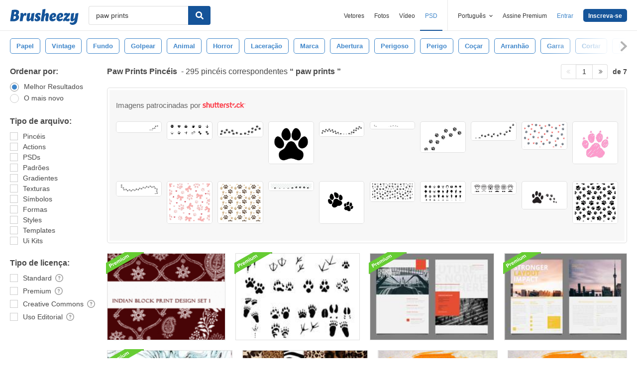

--- FILE ---
content_type: text/html; charset=utf-8
request_url: https://pt.brusheezy.com/livre/paw-prints
body_size: 44767
content:
<!DOCTYPE html>
<!--[if lt IE 7]>      <html lang="pt" xmlns:fb="http://developers.facebook.com/schema/" xmlns:og="http://opengraphprotocol.org/schema/" class="no-js lt-ie9 lt-ie8 lt-ie7"> <![endif]-->
<!--[if IE 7]>         <html lang="pt" xmlns:fb="http://developers.facebook.com/schema/" xmlns:og="http://opengraphprotocol.org/schema/" class="no-js lt-ie9 lt-ie8"> <![endif]-->
<!--[if IE 8]>         <html lang="pt" xmlns:fb="http://developers.facebook.com/schema/" xmlns:og="http://opengraphprotocol.org/schema/" class="no-js lt-ie9"> <![endif]-->
<!--[if IE 9]>         <html lang="pt" xmlns:fb="http://developers.facebook.com/schema/" xmlns:og="http://opengraphprotocol.org/schema/" class="no-js ie9"> <![endif]-->
<!--[if gt IE 9]><!--> <html lang="pt" xmlns:fb="http://developers.facebook.com/schema/" xmlns:og="http://opengraphprotocol.org/schema/" class="no-js"> <!--<![endif]-->
  <head>
	  <script type="text/javascript">window.country_code = "US";window.remote_ip_address = '3.19.32.254'</script>
              <!-- skipping hreflang -->

    
    <link rel="dns-prefetch" href="//static.brusheezy.com">
    <meta charset="utf-8">
    <meta http-equiv="X-UA-Compatible" content="IE=edge,chrome=1">
<script>window.NREUM||(NREUM={});NREUM.info={"beacon":"bam.nr-data.net","errorBeacon":"bam.nr-data.net","licenseKey":"NRJS-e38a0a5d9f3d7a161d2","applicationID":"682498450","transactionName":"J1kMFkBaWF9cREoRVwVEAQpXRhtAUVkS","queueTime":0,"applicationTime":367,"agent":""}</script>
<script>(window.NREUM||(NREUM={})).init={ajax:{deny_list:["bam.nr-data.net"]},feature_flags:["soft_nav"]};(window.NREUM||(NREUM={})).loader_config={licenseKey:"NRJS-e38a0a5d9f3d7a161d2",applicationID:"682498450",browserID:"682498528"};;/*! For license information please see nr-loader-rum-1.306.0.min.js.LICENSE.txt */
(()=>{var e,t,r={122:(e,t,r)=>{"use strict";r.d(t,{a:()=>i});var n=r(944);function i(e,t){try{if(!e||"object"!=typeof e)return(0,n.R)(3);if(!t||"object"!=typeof t)return(0,n.R)(4);const r=Object.create(Object.getPrototypeOf(t),Object.getOwnPropertyDescriptors(t)),a=0===Object.keys(r).length?e:r;for(let o in a)if(void 0!==e[o])try{if(null===e[o]){r[o]=null;continue}Array.isArray(e[o])&&Array.isArray(t[o])?r[o]=Array.from(new Set([...e[o],...t[o]])):"object"==typeof e[o]&&"object"==typeof t[o]?r[o]=i(e[o],t[o]):r[o]=e[o]}catch(e){r[o]||(0,n.R)(1,e)}return r}catch(e){(0,n.R)(2,e)}}},154:(e,t,r)=>{"use strict";r.d(t,{OF:()=>c,RI:()=>i,WN:()=>u,bv:()=>a,eN:()=>l,gm:()=>o,mw:()=>s,sb:()=>d});var n=r(863);const i="undefined"!=typeof window&&!!window.document,a="undefined"!=typeof WorkerGlobalScope&&("undefined"!=typeof self&&self instanceof WorkerGlobalScope&&self.navigator instanceof WorkerNavigator||"undefined"!=typeof globalThis&&globalThis instanceof WorkerGlobalScope&&globalThis.navigator instanceof WorkerNavigator),o=i?window:"undefined"!=typeof WorkerGlobalScope&&("undefined"!=typeof self&&self instanceof WorkerGlobalScope&&self||"undefined"!=typeof globalThis&&globalThis instanceof WorkerGlobalScope&&globalThis),s=Boolean("hidden"===o?.document?.visibilityState),c=/iPad|iPhone|iPod/.test(o.navigator?.userAgent),d=c&&"undefined"==typeof SharedWorker,u=((()=>{const e=o.navigator?.userAgent?.match(/Firefox[/\s](\d+\.\d+)/);Array.isArray(e)&&e.length>=2&&e[1]})(),Date.now()-(0,n.t)()),l=()=>"undefined"!=typeof PerformanceNavigationTiming&&o?.performance?.getEntriesByType("navigation")?.[0]?.responseStart},163:(e,t,r)=>{"use strict";r.d(t,{j:()=>E});var n=r(384),i=r(741);var a=r(555);r(860).K7.genericEvents;const o="experimental.resources",s="register",c=e=>{if(!e||"string"!=typeof e)return!1;try{document.createDocumentFragment().querySelector(e)}catch{return!1}return!0};var d=r(614),u=r(944),l=r(122);const f="[data-nr-mask]",g=e=>(0,l.a)(e,(()=>{const e={feature_flags:[],experimental:{allow_registered_children:!1,resources:!1},mask_selector:"*",block_selector:"[data-nr-block]",mask_input_options:{color:!1,date:!1,"datetime-local":!1,email:!1,month:!1,number:!1,range:!1,search:!1,tel:!1,text:!1,time:!1,url:!1,week:!1,textarea:!1,select:!1,password:!0}};return{ajax:{deny_list:void 0,block_internal:!0,enabled:!0,autoStart:!0},api:{get allow_registered_children(){return e.feature_flags.includes(s)||e.experimental.allow_registered_children},set allow_registered_children(t){e.experimental.allow_registered_children=t},duplicate_registered_data:!1},browser_consent_mode:{enabled:!1},distributed_tracing:{enabled:void 0,exclude_newrelic_header:void 0,cors_use_newrelic_header:void 0,cors_use_tracecontext_headers:void 0,allowed_origins:void 0},get feature_flags(){return e.feature_flags},set feature_flags(t){e.feature_flags=t},generic_events:{enabled:!0,autoStart:!0},harvest:{interval:30},jserrors:{enabled:!0,autoStart:!0},logging:{enabled:!0,autoStart:!0},metrics:{enabled:!0,autoStart:!0},obfuscate:void 0,page_action:{enabled:!0},page_view_event:{enabled:!0,autoStart:!0},page_view_timing:{enabled:!0,autoStart:!0},performance:{capture_marks:!1,capture_measures:!1,capture_detail:!0,resources:{get enabled(){return e.feature_flags.includes(o)||e.experimental.resources},set enabled(t){e.experimental.resources=t},asset_types:[],first_party_domains:[],ignore_newrelic:!0}},privacy:{cookies_enabled:!0},proxy:{assets:void 0,beacon:void 0},session:{expiresMs:d.wk,inactiveMs:d.BB},session_replay:{autoStart:!0,enabled:!1,preload:!1,sampling_rate:10,error_sampling_rate:100,collect_fonts:!1,inline_images:!1,fix_stylesheets:!0,mask_all_inputs:!0,get mask_text_selector(){return e.mask_selector},set mask_text_selector(t){c(t)?e.mask_selector="".concat(t,",").concat(f):""===t||null===t?e.mask_selector=f:(0,u.R)(5,t)},get block_class(){return"nr-block"},get ignore_class(){return"nr-ignore"},get mask_text_class(){return"nr-mask"},get block_selector(){return e.block_selector},set block_selector(t){c(t)?e.block_selector+=",".concat(t):""!==t&&(0,u.R)(6,t)},get mask_input_options(){return e.mask_input_options},set mask_input_options(t){t&&"object"==typeof t?e.mask_input_options={...t,password:!0}:(0,u.R)(7,t)}},session_trace:{enabled:!0,autoStart:!0},soft_navigations:{enabled:!0,autoStart:!0},spa:{enabled:!0,autoStart:!0},ssl:void 0,user_actions:{enabled:!0,elementAttributes:["id","className","tagName","type"]}}})());var p=r(154),m=r(324);let h=0;const v={buildEnv:m.F3,distMethod:m.Xs,version:m.xv,originTime:p.WN},b={consented:!1},y={appMetadata:{},get consented(){return this.session?.state?.consent||b.consented},set consented(e){b.consented=e},customTransaction:void 0,denyList:void 0,disabled:!1,harvester:void 0,isolatedBacklog:!1,isRecording:!1,loaderType:void 0,maxBytes:3e4,obfuscator:void 0,onerror:void 0,ptid:void 0,releaseIds:{},session:void 0,timeKeeper:void 0,registeredEntities:[],jsAttributesMetadata:{bytes:0},get harvestCount(){return++h}},_=e=>{const t=(0,l.a)(e,y),r=Object.keys(v).reduce((e,t)=>(e[t]={value:v[t],writable:!1,configurable:!0,enumerable:!0},e),{});return Object.defineProperties(t,r)};var w=r(701);const x=e=>{const t=e.startsWith("http");e+="/",r.p=t?e:"https://"+e};var S=r(836),k=r(241);const R={accountID:void 0,trustKey:void 0,agentID:void 0,licenseKey:void 0,applicationID:void 0,xpid:void 0},A=e=>(0,l.a)(e,R),T=new Set;function E(e,t={},r,o){let{init:s,info:c,loader_config:d,runtime:u={},exposed:l=!0}=t;if(!c){const e=(0,n.pV)();s=e.init,c=e.info,d=e.loader_config}e.init=g(s||{}),e.loader_config=A(d||{}),c.jsAttributes??={},p.bv&&(c.jsAttributes.isWorker=!0),e.info=(0,a.D)(c);const f=e.init,m=[c.beacon,c.errorBeacon];T.has(e.agentIdentifier)||(f.proxy.assets&&(x(f.proxy.assets),m.push(f.proxy.assets)),f.proxy.beacon&&m.push(f.proxy.beacon),e.beacons=[...m],function(e){const t=(0,n.pV)();Object.getOwnPropertyNames(i.W.prototype).forEach(r=>{const n=i.W.prototype[r];if("function"!=typeof n||"constructor"===n)return;let a=t[r];e[r]&&!1!==e.exposed&&"micro-agent"!==e.runtime?.loaderType&&(t[r]=(...t)=>{const n=e[r](...t);return a?a(...t):n})})}(e),(0,n.US)("activatedFeatures",w.B),e.runSoftNavOverSpa&&=!0===f.soft_navigations.enabled&&f.feature_flags.includes("soft_nav")),u.denyList=[...f.ajax.deny_list||[],...f.ajax.block_internal?m:[]],u.ptid=e.agentIdentifier,u.loaderType=r,e.runtime=_(u),T.has(e.agentIdentifier)||(e.ee=S.ee.get(e.agentIdentifier),e.exposed=l,(0,k.W)({agentIdentifier:e.agentIdentifier,drained:!!w.B?.[e.agentIdentifier],type:"lifecycle",name:"initialize",feature:void 0,data:e.config})),T.add(e.agentIdentifier)}},234:(e,t,r)=>{"use strict";r.d(t,{W:()=>a});var n=r(836),i=r(687);class a{constructor(e,t){this.agentIdentifier=e,this.ee=n.ee.get(e),this.featureName=t,this.blocked=!1}deregisterDrain(){(0,i.x3)(this.agentIdentifier,this.featureName)}}},241:(e,t,r)=>{"use strict";r.d(t,{W:()=>a});var n=r(154);const i="newrelic";function a(e={}){try{n.gm.dispatchEvent(new CustomEvent(i,{detail:e}))}catch(e){}}},261:(e,t,r)=>{"use strict";r.d(t,{$9:()=>d,BL:()=>s,CH:()=>g,Dl:()=>_,Fw:()=>y,PA:()=>h,Pl:()=>n,Pv:()=>k,Tb:()=>l,U2:()=>a,V1:()=>S,Wb:()=>x,bt:()=>b,cD:()=>v,d3:()=>w,dT:()=>c,eY:()=>p,fF:()=>f,hG:()=>i,k6:()=>o,nb:()=>m,o5:()=>u});const n="api-",i="addPageAction",a="addToTrace",o="addRelease",s="finished",c="interaction",d="log",u="noticeError",l="pauseReplay",f="recordCustomEvent",g="recordReplay",p="register",m="setApplicationVersion",h="setCurrentRouteName",v="setCustomAttribute",b="setErrorHandler",y="setPageViewName",_="setUserId",w="start",x="wrapLogger",S="measure",k="consent"},289:(e,t,r)=>{"use strict";r.d(t,{GG:()=>o,Qr:()=>c,sB:()=>s});var n=r(878),i=r(389);function a(){return"undefined"==typeof document||"complete"===document.readyState}function o(e,t){if(a())return e();const r=(0,i.J)(e),o=setInterval(()=>{a()&&(clearInterval(o),r())},500);(0,n.sp)("load",r,t)}function s(e){if(a())return e();(0,n.DD)("DOMContentLoaded",e)}function c(e){if(a())return e();(0,n.sp)("popstate",e)}},324:(e,t,r)=>{"use strict";r.d(t,{F3:()=>i,Xs:()=>a,xv:()=>n});const n="1.306.0",i="PROD",a="CDN"},374:(e,t,r)=>{r.nc=(()=>{try{return document?.currentScript?.nonce}catch(e){}return""})()},384:(e,t,r)=>{"use strict";r.d(t,{NT:()=>o,US:()=>u,Zm:()=>s,bQ:()=>d,dV:()=>c,pV:()=>l});var n=r(154),i=r(863),a=r(910);const o={beacon:"bam.nr-data.net",errorBeacon:"bam.nr-data.net"};function s(){return n.gm.NREUM||(n.gm.NREUM={}),void 0===n.gm.newrelic&&(n.gm.newrelic=n.gm.NREUM),n.gm.NREUM}function c(){let e=s();return e.o||(e.o={ST:n.gm.setTimeout,SI:n.gm.setImmediate||n.gm.setInterval,CT:n.gm.clearTimeout,XHR:n.gm.XMLHttpRequest,REQ:n.gm.Request,EV:n.gm.Event,PR:n.gm.Promise,MO:n.gm.MutationObserver,FETCH:n.gm.fetch,WS:n.gm.WebSocket},(0,a.i)(...Object.values(e.o))),e}function d(e,t){let r=s();r.initializedAgents??={},t.initializedAt={ms:(0,i.t)(),date:new Date},r.initializedAgents[e]=t}function u(e,t){s()[e]=t}function l(){return function(){let e=s();const t=e.info||{};e.info={beacon:o.beacon,errorBeacon:o.errorBeacon,...t}}(),function(){let e=s();const t=e.init||{};e.init={...t}}(),c(),function(){let e=s();const t=e.loader_config||{};e.loader_config={...t}}(),s()}},389:(e,t,r)=>{"use strict";function n(e,t=500,r={}){const n=r?.leading||!1;let i;return(...r)=>{n&&void 0===i&&(e.apply(this,r),i=setTimeout(()=>{i=clearTimeout(i)},t)),n||(clearTimeout(i),i=setTimeout(()=>{e.apply(this,r)},t))}}function i(e){let t=!1;return(...r)=>{t||(t=!0,e.apply(this,r))}}r.d(t,{J:()=>i,s:()=>n})},555:(e,t,r)=>{"use strict";r.d(t,{D:()=>s,f:()=>o});var n=r(384),i=r(122);const a={beacon:n.NT.beacon,errorBeacon:n.NT.errorBeacon,licenseKey:void 0,applicationID:void 0,sa:void 0,queueTime:void 0,applicationTime:void 0,ttGuid:void 0,user:void 0,account:void 0,product:void 0,extra:void 0,jsAttributes:{},userAttributes:void 0,atts:void 0,transactionName:void 0,tNamePlain:void 0};function o(e){try{return!!e.licenseKey&&!!e.errorBeacon&&!!e.applicationID}catch(e){return!1}}const s=e=>(0,i.a)(e,a)},566:(e,t,r)=>{"use strict";r.d(t,{LA:()=>s,bz:()=>o});var n=r(154);const i="xxxxxxxx-xxxx-4xxx-yxxx-xxxxxxxxxxxx";function a(e,t){return e?15&e[t]:16*Math.random()|0}function o(){const e=n.gm?.crypto||n.gm?.msCrypto;let t,r=0;return e&&e.getRandomValues&&(t=e.getRandomValues(new Uint8Array(30))),i.split("").map(e=>"x"===e?a(t,r++).toString(16):"y"===e?(3&a()|8).toString(16):e).join("")}function s(e){const t=n.gm?.crypto||n.gm?.msCrypto;let r,i=0;t&&t.getRandomValues&&(r=t.getRandomValues(new Uint8Array(e)));const o=[];for(var s=0;s<e;s++)o.push(a(r,i++).toString(16));return o.join("")}},606:(e,t,r)=>{"use strict";r.d(t,{i:()=>a});var n=r(908);a.on=o;var i=a.handlers={};function a(e,t,r,a){o(a||n.d,i,e,t,r)}function o(e,t,r,i,a){a||(a="feature"),e||(e=n.d);var o=t[a]=t[a]||{};(o[r]=o[r]||[]).push([e,i])}},607:(e,t,r)=>{"use strict";r.d(t,{W:()=>n});const n=(0,r(566).bz)()},614:(e,t,r)=>{"use strict";r.d(t,{BB:()=>o,H3:()=>n,g:()=>d,iL:()=>c,tS:()=>s,uh:()=>i,wk:()=>a});const n="NRBA",i="SESSION",a=144e5,o=18e5,s={STARTED:"session-started",PAUSE:"session-pause",RESET:"session-reset",RESUME:"session-resume",UPDATE:"session-update"},c={SAME_TAB:"same-tab",CROSS_TAB:"cross-tab"},d={OFF:0,FULL:1,ERROR:2}},630:(e,t,r)=>{"use strict";r.d(t,{T:()=>n});const n=r(860).K7.pageViewEvent},646:(e,t,r)=>{"use strict";r.d(t,{y:()=>n});class n{constructor(e){this.contextId=e}}},687:(e,t,r)=>{"use strict";r.d(t,{Ak:()=>d,Ze:()=>f,x3:()=>u});var n=r(241),i=r(836),a=r(606),o=r(860),s=r(646);const c={};function d(e,t){const r={staged:!1,priority:o.P3[t]||0};l(e),c[e].get(t)||c[e].set(t,r)}function u(e,t){e&&c[e]&&(c[e].get(t)&&c[e].delete(t),p(e,t,!1),c[e].size&&g(e))}function l(e){if(!e)throw new Error("agentIdentifier required");c[e]||(c[e]=new Map)}function f(e="",t="feature",r=!1){if(l(e),!e||!c[e].get(t)||r)return p(e,t);c[e].get(t).staged=!0,g(e)}function g(e){const t=Array.from(c[e]);t.every(([e,t])=>t.staged)&&(t.sort((e,t)=>e[1].priority-t[1].priority),t.forEach(([t])=>{c[e].delete(t),p(e,t)}))}function p(e,t,r=!0){const o=e?i.ee.get(e):i.ee,c=a.i.handlers;if(!o.aborted&&o.backlog&&c){if((0,n.W)({agentIdentifier:e,type:"lifecycle",name:"drain",feature:t}),r){const e=o.backlog[t],r=c[t];if(r){for(let t=0;e&&t<e.length;++t)m(e[t],r);Object.entries(r).forEach(([e,t])=>{Object.values(t||{}).forEach(t=>{t[0]?.on&&t[0]?.context()instanceof s.y&&t[0].on(e,t[1])})})}}o.isolatedBacklog||delete c[t],o.backlog[t]=null,o.emit("drain-"+t,[])}}function m(e,t){var r=e[1];Object.values(t[r]||{}).forEach(t=>{var r=e[0];if(t[0]===r){var n=t[1],i=e[3],a=e[2];n.apply(i,a)}})}},699:(e,t,r)=>{"use strict";r.d(t,{It:()=>a,KC:()=>s,No:()=>i,qh:()=>o});var n=r(860);const i=16e3,a=1e6,o="SESSION_ERROR",s={[n.K7.logging]:!0,[n.K7.genericEvents]:!1,[n.K7.jserrors]:!1,[n.K7.ajax]:!1}},701:(e,t,r)=>{"use strict";r.d(t,{B:()=>a,t:()=>o});var n=r(241);const i=new Set,a={};function o(e,t){const r=t.agentIdentifier;a[r]??={},e&&"object"==typeof e&&(i.has(r)||(t.ee.emit("rumresp",[e]),a[r]=e,i.add(r),(0,n.W)({agentIdentifier:r,loaded:!0,drained:!0,type:"lifecycle",name:"load",feature:void 0,data:e})))}},741:(e,t,r)=>{"use strict";r.d(t,{W:()=>a});var n=r(944),i=r(261);class a{#e(e,...t){if(this[e]!==a.prototype[e])return this[e](...t);(0,n.R)(35,e)}addPageAction(e,t){return this.#e(i.hG,e,t)}register(e){return this.#e(i.eY,e)}recordCustomEvent(e,t){return this.#e(i.fF,e,t)}setPageViewName(e,t){return this.#e(i.Fw,e,t)}setCustomAttribute(e,t,r){return this.#e(i.cD,e,t,r)}noticeError(e,t){return this.#e(i.o5,e,t)}setUserId(e){return this.#e(i.Dl,e)}setApplicationVersion(e){return this.#e(i.nb,e)}setErrorHandler(e){return this.#e(i.bt,e)}addRelease(e,t){return this.#e(i.k6,e,t)}log(e,t){return this.#e(i.$9,e,t)}start(){return this.#e(i.d3)}finished(e){return this.#e(i.BL,e)}recordReplay(){return this.#e(i.CH)}pauseReplay(){return this.#e(i.Tb)}addToTrace(e){return this.#e(i.U2,e)}setCurrentRouteName(e){return this.#e(i.PA,e)}interaction(e){return this.#e(i.dT,e)}wrapLogger(e,t,r){return this.#e(i.Wb,e,t,r)}measure(e,t){return this.#e(i.V1,e,t)}consent(e){return this.#e(i.Pv,e)}}},782:(e,t,r)=>{"use strict";r.d(t,{T:()=>n});const n=r(860).K7.pageViewTiming},836:(e,t,r)=>{"use strict";r.d(t,{P:()=>s,ee:()=>c});var n=r(384),i=r(990),a=r(646),o=r(607);const s="nr@context:".concat(o.W),c=function e(t,r){var n={},o={},u={},l=!1;try{l=16===r.length&&d.initializedAgents?.[r]?.runtime.isolatedBacklog}catch(e){}var f={on:p,addEventListener:p,removeEventListener:function(e,t){var r=n[e];if(!r)return;for(var i=0;i<r.length;i++)r[i]===t&&r.splice(i,1)},emit:function(e,r,n,i,a){!1!==a&&(a=!0);if(c.aborted&&!i)return;t&&a&&t.emit(e,r,n);var s=g(n);m(e).forEach(e=>{e.apply(s,r)});var d=v()[o[e]];d&&d.push([f,e,r,s]);return s},get:h,listeners:m,context:g,buffer:function(e,t){const r=v();if(t=t||"feature",f.aborted)return;Object.entries(e||{}).forEach(([e,n])=>{o[n]=t,t in r||(r[t]=[])})},abort:function(){f._aborted=!0,Object.keys(f.backlog).forEach(e=>{delete f.backlog[e]})},isBuffering:function(e){return!!v()[o[e]]},debugId:r,backlog:l?{}:t&&"object"==typeof t.backlog?t.backlog:{},isolatedBacklog:l};return Object.defineProperty(f,"aborted",{get:()=>{let e=f._aborted||!1;return e||(t&&(e=t.aborted),e)}}),f;function g(e){return e&&e instanceof a.y?e:e?(0,i.I)(e,s,()=>new a.y(s)):new a.y(s)}function p(e,t){n[e]=m(e).concat(t)}function m(e){return n[e]||[]}function h(t){return u[t]=u[t]||e(f,t)}function v(){return f.backlog}}(void 0,"globalEE"),d=(0,n.Zm)();d.ee||(d.ee=c)},843:(e,t,r)=>{"use strict";r.d(t,{G:()=>a,u:()=>i});var n=r(878);function i(e,t=!1,r,i){(0,n.DD)("visibilitychange",function(){if(t)return void("hidden"===document.visibilityState&&e());e(document.visibilityState)},r,i)}function a(e,t,r){(0,n.sp)("pagehide",e,t,r)}},860:(e,t,r)=>{"use strict";r.d(t,{$J:()=>u,K7:()=>c,P3:()=>d,XX:()=>i,Yy:()=>s,df:()=>a,qY:()=>n,v4:()=>o});const n="events",i="jserrors",a="browser/blobs",o="rum",s="browser/logs",c={ajax:"ajax",genericEvents:"generic_events",jserrors:i,logging:"logging",metrics:"metrics",pageAction:"page_action",pageViewEvent:"page_view_event",pageViewTiming:"page_view_timing",sessionReplay:"session_replay",sessionTrace:"session_trace",softNav:"soft_navigations",spa:"spa"},d={[c.pageViewEvent]:1,[c.pageViewTiming]:2,[c.metrics]:3,[c.jserrors]:4,[c.spa]:5,[c.ajax]:6,[c.sessionTrace]:7,[c.softNav]:8,[c.sessionReplay]:9,[c.logging]:10,[c.genericEvents]:11},u={[c.pageViewEvent]:o,[c.pageViewTiming]:n,[c.ajax]:n,[c.spa]:n,[c.softNav]:n,[c.metrics]:i,[c.jserrors]:i,[c.sessionTrace]:a,[c.sessionReplay]:a,[c.logging]:s,[c.genericEvents]:"ins"}},863:(e,t,r)=>{"use strict";function n(){return Math.floor(performance.now())}r.d(t,{t:()=>n})},878:(e,t,r)=>{"use strict";function n(e,t){return{capture:e,passive:!1,signal:t}}function i(e,t,r=!1,i){window.addEventListener(e,t,n(r,i))}function a(e,t,r=!1,i){document.addEventListener(e,t,n(r,i))}r.d(t,{DD:()=>a,jT:()=>n,sp:()=>i})},908:(e,t,r)=>{"use strict";r.d(t,{d:()=>n,p:()=>i});var n=r(836).ee.get("handle");function i(e,t,r,i,a){a?(a.buffer([e],i),a.emit(e,t,r)):(n.buffer([e],i),n.emit(e,t,r))}},910:(e,t,r)=>{"use strict";r.d(t,{i:()=>a});var n=r(944);const i=new Map;function a(...e){return e.every(e=>{if(i.has(e))return i.get(e);const t="function"==typeof e?e.toString():"",r=t.includes("[native code]"),a=t.includes("nrWrapper");return r||a||(0,n.R)(64,e?.name||t),i.set(e,r),r})}},944:(e,t,r)=>{"use strict";r.d(t,{R:()=>i});var n=r(241);function i(e,t){"function"==typeof console.debug&&(console.debug("New Relic Warning: https://github.com/newrelic/newrelic-browser-agent/blob/main/docs/warning-codes.md#".concat(e),t),(0,n.W)({agentIdentifier:null,drained:null,type:"data",name:"warn",feature:"warn",data:{code:e,secondary:t}}))}},969:(e,t,r)=>{"use strict";r.d(t,{TZ:()=>n,XG:()=>s,rs:()=>i,xV:()=>o,z_:()=>a});const n=r(860).K7.metrics,i="sm",a="cm",o="storeSupportabilityMetrics",s="storeEventMetrics"},990:(e,t,r)=>{"use strict";r.d(t,{I:()=>i});var n=Object.prototype.hasOwnProperty;function i(e,t,r){if(n.call(e,t))return e[t];var i=r();if(Object.defineProperty&&Object.keys)try{return Object.defineProperty(e,t,{value:i,writable:!0,enumerable:!1}),i}catch(e){}return e[t]=i,i}}},n={};function i(e){var t=n[e];if(void 0!==t)return t.exports;var a=n[e]={exports:{}};return r[e](a,a.exports,i),a.exports}i.m=r,i.d=(e,t)=>{for(var r in t)i.o(t,r)&&!i.o(e,r)&&Object.defineProperty(e,r,{enumerable:!0,get:t[r]})},i.f={},i.e=e=>Promise.all(Object.keys(i.f).reduce((t,r)=>(i.f[r](e,t),t),[])),i.u=e=>"nr-rum-1.306.0.min.js",i.o=(e,t)=>Object.prototype.hasOwnProperty.call(e,t),e={},t="NRBA-1.306.0.PROD:",i.l=(r,n,a,o)=>{if(e[r])e[r].push(n);else{var s,c;if(void 0!==a)for(var d=document.getElementsByTagName("script"),u=0;u<d.length;u++){var l=d[u];if(l.getAttribute("src")==r||l.getAttribute("data-webpack")==t+a){s=l;break}}if(!s){c=!0;var f={296:"sha512-XHJAyYwsxAD4jnOFenBf2aq49/pv28jKOJKs7YGQhagYYI2Zk8nHflZPdd7WiilkmEkgIZQEFX4f1AJMoyzKwA=="};(s=document.createElement("script")).charset="utf-8",i.nc&&s.setAttribute("nonce",i.nc),s.setAttribute("data-webpack",t+a),s.src=r,0!==s.src.indexOf(window.location.origin+"/")&&(s.crossOrigin="anonymous"),f[o]&&(s.integrity=f[o])}e[r]=[n];var g=(t,n)=>{s.onerror=s.onload=null,clearTimeout(p);var i=e[r];if(delete e[r],s.parentNode&&s.parentNode.removeChild(s),i&&i.forEach(e=>e(n)),t)return t(n)},p=setTimeout(g.bind(null,void 0,{type:"timeout",target:s}),12e4);s.onerror=g.bind(null,s.onerror),s.onload=g.bind(null,s.onload),c&&document.head.appendChild(s)}},i.r=e=>{"undefined"!=typeof Symbol&&Symbol.toStringTag&&Object.defineProperty(e,Symbol.toStringTag,{value:"Module"}),Object.defineProperty(e,"__esModule",{value:!0})},i.p="https://js-agent.newrelic.com/",(()=>{var e={374:0,840:0};i.f.j=(t,r)=>{var n=i.o(e,t)?e[t]:void 0;if(0!==n)if(n)r.push(n[2]);else{var a=new Promise((r,i)=>n=e[t]=[r,i]);r.push(n[2]=a);var o=i.p+i.u(t),s=new Error;i.l(o,r=>{if(i.o(e,t)&&(0!==(n=e[t])&&(e[t]=void 0),n)){var a=r&&("load"===r.type?"missing":r.type),o=r&&r.target&&r.target.src;s.message="Loading chunk "+t+" failed: ("+a+": "+o+")",s.name="ChunkLoadError",s.type=a,s.request=o,n[1](s)}},"chunk-"+t,t)}};var t=(t,r)=>{var n,a,[o,s,c]=r,d=0;if(o.some(t=>0!==e[t])){for(n in s)i.o(s,n)&&(i.m[n]=s[n]);if(c)c(i)}for(t&&t(r);d<o.length;d++)a=o[d],i.o(e,a)&&e[a]&&e[a][0](),e[a]=0},r=self["webpackChunk:NRBA-1.306.0.PROD"]=self["webpackChunk:NRBA-1.306.0.PROD"]||[];r.forEach(t.bind(null,0)),r.push=t.bind(null,r.push.bind(r))})(),(()=>{"use strict";i(374);var e=i(566),t=i(741);class r extends t.W{agentIdentifier=(0,e.LA)(16)}var n=i(860);const a=Object.values(n.K7);var o=i(163);var s=i(908),c=i(863),d=i(261),u=i(241),l=i(944),f=i(701),g=i(969);function p(e,t,i,a){const o=a||i;!o||o[e]&&o[e]!==r.prototype[e]||(o[e]=function(){(0,s.p)(g.xV,["API/"+e+"/called"],void 0,n.K7.metrics,i.ee),(0,u.W)({agentIdentifier:i.agentIdentifier,drained:!!f.B?.[i.agentIdentifier],type:"data",name:"api",feature:d.Pl+e,data:{}});try{return t.apply(this,arguments)}catch(e){(0,l.R)(23,e)}})}function m(e,t,r,n,i){const a=e.info;null===r?delete a.jsAttributes[t]:a.jsAttributes[t]=r,(i||null===r)&&(0,s.p)(d.Pl+n,[(0,c.t)(),t,r],void 0,"session",e.ee)}var h=i(687),v=i(234),b=i(289),y=i(154),_=i(384);const w=e=>y.RI&&!0===e?.privacy.cookies_enabled;function x(e){return!!(0,_.dV)().o.MO&&w(e)&&!0===e?.session_trace.enabled}var S=i(389),k=i(699);class R extends v.W{constructor(e,t){super(e.agentIdentifier,t),this.agentRef=e,this.abortHandler=void 0,this.featAggregate=void 0,this.loadedSuccessfully=void 0,this.onAggregateImported=new Promise(e=>{this.loadedSuccessfully=e}),this.deferred=Promise.resolve(),!1===e.init[this.featureName].autoStart?this.deferred=new Promise((t,r)=>{this.ee.on("manual-start-all",(0,S.J)(()=>{(0,h.Ak)(e.agentIdentifier,this.featureName),t()}))}):(0,h.Ak)(e.agentIdentifier,t)}importAggregator(e,t,r={}){if(this.featAggregate)return;const n=async()=>{let n;await this.deferred;try{if(w(e.init)){const{setupAgentSession:t}=await i.e(296).then(i.bind(i,305));n=t(e)}}catch(e){(0,l.R)(20,e),this.ee.emit("internal-error",[e]),(0,s.p)(k.qh,[e],void 0,this.featureName,this.ee)}try{if(!this.#t(this.featureName,n,e.init))return(0,h.Ze)(this.agentIdentifier,this.featureName),void this.loadedSuccessfully(!1);const{Aggregate:i}=await t();this.featAggregate=new i(e,r),e.runtime.harvester.initializedAggregates.push(this.featAggregate),this.loadedSuccessfully(!0)}catch(e){(0,l.R)(34,e),this.abortHandler?.(),(0,h.Ze)(this.agentIdentifier,this.featureName,!0),this.loadedSuccessfully(!1),this.ee&&this.ee.abort()}};y.RI?(0,b.GG)(()=>n(),!0):n()}#t(e,t,r){if(this.blocked)return!1;switch(e){case n.K7.sessionReplay:return x(r)&&!!t;case n.K7.sessionTrace:return!!t;default:return!0}}}var A=i(630),T=i(614);class E extends R{static featureName=A.T;constructor(e){var t;super(e,A.T),this.setupInspectionEvents(e.agentIdentifier),t=e,p(d.Fw,function(e,r){"string"==typeof e&&("/"!==e.charAt(0)&&(e="/"+e),t.runtime.customTransaction=(r||"http://custom.transaction")+e,(0,s.p)(d.Pl+d.Fw,[(0,c.t)()],void 0,void 0,t.ee))},t),this.importAggregator(e,()=>i.e(296).then(i.bind(i,943)))}setupInspectionEvents(e){const t=(t,r)=>{t&&(0,u.W)({agentIdentifier:e,timeStamp:t.timeStamp,loaded:"complete"===t.target.readyState,type:"window",name:r,data:t.target.location+""})};(0,b.sB)(e=>{t(e,"DOMContentLoaded")}),(0,b.GG)(e=>{t(e,"load")}),(0,b.Qr)(e=>{t(e,"navigate")}),this.ee.on(T.tS.UPDATE,(t,r)=>{(0,u.W)({agentIdentifier:e,type:"lifecycle",name:"session",data:r})})}}var N=i(843),I=i(782);class j extends R{static featureName=I.T;constructor(e){super(e,I.T),y.RI&&((0,N.u)(()=>(0,s.p)("docHidden",[(0,c.t)()],void 0,I.T,this.ee),!0),(0,N.G)(()=>(0,s.p)("winPagehide",[(0,c.t)()],void 0,I.T,this.ee)),this.importAggregator(e,()=>i.e(296).then(i.bind(i,117))))}}class P extends R{static featureName=g.TZ;constructor(e){super(e,g.TZ),y.RI&&document.addEventListener("securitypolicyviolation",e=>{(0,s.p)(g.xV,["Generic/CSPViolation/Detected"],void 0,this.featureName,this.ee)}),this.importAggregator(e,()=>i.e(296).then(i.bind(i,623)))}}new class extends r{constructor(e){var t;(super(),y.gm)?(this.features={},(0,_.bQ)(this.agentIdentifier,this),this.desiredFeatures=new Set(e.features||[]),this.desiredFeatures.add(E),this.runSoftNavOverSpa=[...this.desiredFeatures].some(e=>e.featureName===n.K7.softNav),(0,o.j)(this,e,e.loaderType||"agent"),t=this,p(d.cD,function(e,r,n=!1){if("string"==typeof e){if(["string","number","boolean"].includes(typeof r)||null===r)return m(t,e,r,d.cD,n);(0,l.R)(40,typeof r)}else(0,l.R)(39,typeof e)},t),function(e){p(d.Dl,function(t){if("string"==typeof t||null===t)return m(e,"enduser.id",t,d.Dl,!0);(0,l.R)(41,typeof t)},e)}(this),function(e){p(d.nb,function(t){if("string"==typeof t||null===t)return m(e,"application.version",t,d.nb,!1);(0,l.R)(42,typeof t)},e)}(this),function(e){p(d.d3,function(){e.ee.emit("manual-start-all")},e)}(this),function(e){p(d.Pv,function(t=!0){if("boolean"==typeof t){if((0,s.p)(d.Pl+d.Pv,[t],void 0,"session",e.ee),e.runtime.consented=t,t){const t=e.features.page_view_event;t.onAggregateImported.then(e=>{const r=t.featAggregate;e&&!r.sentRum&&r.sendRum()})}}else(0,l.R)(65,typeof t)},e)}(this),this.run()):(0,l.R)(21)}get config(){return{info:this.info,init:this.init,loader_config:this.loader_config,runtime:this.runtime}}get api(){return this}run(){try{const e=function(e){const t={};return a.forEach(r=>{t[r]=!!e[r]?.enabled}),t}(this.init),t=[...this.desiredFeatures];t.sort((e,t)=>n.P3[e.featureName]-n.P3[t.featureName]),t.forEach(t=>{if(!e[t.featureName]&&t.featureName!==n.K7.pageViewEvent)return;if(this.runSoftNavOverSpa&&t.featureName===n.K7.spa)return;if(!this.runSoftNavOverSpa&&t.featureName===n.K7.softNav)return;const r=function(e){switch(e){case n.K7.ajax:return[n.K7.jserrors];case n.K7.sessionTrace:return[n.K7.ajax,n.K7.pageViewEvent];case n.K7.sessionReplay:return[n.K7.sessionTrace];case n.K7.pageViewTiming:return[n.K7.pageViewEvent];default:return[]}}(t.featureName).filter(e=>!(e in this.features));r.length>0&&(0,l.R)(36,{targetFeature:t.featureName,missingDependencies:r}),this.features[t.featureName]=new t(this)})}catch(e){(0,l.R)(22,e);for(const e in this.features)this.features[e].abortHandler?.();const t=(0,_.Zm)();delete t.initializedAgents[this.agentIdentifier]?.features,delete this.sharedAggregator;return t.ee.get(this.agentIdentifier).abort(),!1}}}({features:[E,j,P],loaderType:"lite"})})()})();</script>
    <meta name="viewport" content="width=device-width, initial-scale=1.0, minimum-scale=1.0" />
    <title>Grátis Paw Prints Pincéis - (295 Downloads Gratis)</title>
<meta content="295 Melhor Grátis Paw Prints Pincel Downloads da comunidade Brusheezy. Grátis Paw Prints Pincéis licenciado como creative commons, open source, e mais!" name="description" />
<meta content="Brusheezy" property="og:site_name" />
<meta content="Grátis Paw Prints Pincéis - (295 Downloads Gratis)" property="og:title" />
<meta content="https://pt.brusheezy.com/livre/paw-prints" property="og:url" />
<meta content="pt_BR" property="og:locale" />
<meta content="en_US" property="og:locale:alternate" />
<meta content="de_DE" property="og:locale:alternate" />
<meta content="es_ES" property="og:locale:alternate" />
<meta content="fr_FR" property="og:locale:alternate" />
<meta content="nl_NL" property="og:locale:alternate" />
<meta content="sv_SE" property="og:locale:alternate" />
<meta content="https://static.brusheezy.com/system/resources/previews/000/057/708/original/20-animal-print-fabric-brushes-abr-vol-8.jpg" property="og:image" />
    <link href="/favicon.ico" rel="shortcut icon"></link><link href="/favicon.png" rel="icon" sizes="48x48" type="image/png"></link><link href="/apple-touch-icon-precomposed.png" rel="apple-touch-icon-precomposed"></link>
    <link href="https://maxcdn.bootstrapcdn.com/font-awesome/4.6.3/css/font-awesome.min.css" media="screen" rel="stylesheet" type="text/css" />
    <script src="https://static.brusheezy.com/assets/modernizr.custom.83825-93372fb200ead74f1d44254d993c5440.js" type="text/javascript"></script>
    <link href="https://static.brusheezy.com/assets/application-e6fc89b3e1f8c6290743690971644994.css" media="screen" rel="stylesheet" type="text/css" />
    <link href="https://static.brusheezy.com/assets/print-ac38768f09270df2214d2c500c647adc.css" media="print" rel="stylesheet" type="text/css" />
    <link href="https://feeds.feedburner.com/eezyinc/brusheezy-images" rel="alternate" title="RSS" type="application/rss+xml" />

          <link rel="canonical" href="https://pt.brusheezy.com/livre/paw-prints">


    <meta content="authenticity_token" name="csrf-param" />
<meta content="llga2QcL7tTjelMXr+chMImY2vjayqUa2AkmzHlWoqU=" name="csrf-token" />
    <!-- Begin TextBlock "HTML - Head" -->
<meta name="google-site-verification" content="pfGHD8M12iD8MZoiUsSycicUuSitnj2scI2cB_MvoYw" />
<meta name="google-site-verification" content="b4_frnI9j9l6Hs7d1QntimjvrZOtJ8x8ykl7RfeJS2Y" />
<meta name="tinfoil-site-verification" content="6d4a376b35cc11699dd86a787c7b5ae10b5c70f0" />
<meta name="msvalidate.01" content="9E7A3F56C01FB9B69FCDD1FBD287CAE4" />
<meta name="p:domain_verify" content="e95f03b955f8191de30e476f8527821e"/>
<meta property="fb:page_id" content="111431139680" />
<meta name="google" content="nositelinkssearchbox" />
<meta name="referrer" content="unsafe-url" />
<!--<script type="text/javascript" src="http://api.xeezy.com/api.min.js"></script>-->
<!--<script async src="//cdn-s2s.buysellads.net/pub/brusheezy.js" data-cfasync="false"></script>-->
<link href="https://plus.google.com/116840303500574370724" rel="publisher" />

<script>
  var iStockCoupon = { 
    // --- ADMIN CONIG----
    Code: 'EEZYOFF14', 
    Message: 'Hurry! Offer Expires 10/31/2013',
    // -------------------

    showPopup: function() {
      var win = window.open("", "istock-sale", "width=520,height=320");
      var wrap = win.document.createElement('div'); 
      wrap.setAttribute('class', 'sale-wrapper');
      
      var logo = win.document.createElement('img');
      logo.setAttribute('src', '//static.vecteezy.com/system/assets/asset_files/000/000/171/original/new-istock-logo.jpg');
      wrap.appendChild(logo);
      
      var code = win.document.createElement('div');
      code.setAttribute('class','code');
      code.appendChild(win.document.createTextNode(iStockCoupon.Code));
      wrap.appendChild(code);
      
      var expires = win.document.createElement('div');
      expires.setAttribute('class','expire');
      expires.appendChild(win.document.createTextNode(iStockCoupon.Message));
      wrap.appendChild(expires);
      
      var close = win.document.createElement('a');
      close.setAttribute('href', '#');
      close.appendChild(win.document.createTextNode('Close Window'));
      wrap.appendChild(close);
      
      var style = win.document.createElement('style');
      close.setAttribute('onclick', 'window.close()');
  
      style.appendChild(win.document.createTextNode("a{margin-top: 40px;display:block;font-size:12px;color:rgb(73,149,203);text-decoration:none;} .expire{margin-top:16px;color: rgb(81,81,81);font-size:24px;} .code{margin-top:20px;font-size:50px;font-weight:700;text-transform:uppercase;} img{margin-top:44px;} body{padding:0;margin:0;text-align:center;font-family:sans-serif;} .sale-wrapper{height:288px;border:16px solid #a1a1a1;}"));
      win.document.body.appendChild(style);
      win.document.body.appendChild(wrap);        
    },
  };

</script>
<script src="https://cdn.optimizely.com/js/168948327.js"></script>

<script>var AdminHideEezyPremiumPopup = false</script>
<!-- TradeDoubler site verification 2802548 -->



<!-- End TextBlock "HTML - Head" -->
      <link href="https://static.brusheezy.com/assets/splittests/new_search_ui-418ee10ba4943587578300e2dfed9bdf.css" media="screen" rel="stylesheet" type="text/css" />

  <script type="text/javascript">
    window.searchScope = 'External';
  </script>
    <link rel="next" href="https://pt.brusheezy.com/livre/paw-prints?page=2" />


    <script type="application/ld+json">
      {
        "@context": "http://schema.org",
        "@type": "WebSite",
        "name": "brusheezy",
        "url": "https://www.brusheezy.com"
      }
   </script>

    <script type="application/ld+json">
      {
      "@context": "http://schema.org",
      "@type": "Organization",
      "url": "https://www.brusheezy.com",
      "logo": "https://static.brusheezy.com/assets/structured_data/brusheezy-logo-63a0370ba72197d03d41c8ee2a3fe30d.svg",
      "sameAs": [
        "https://www.facebook.com/brusheezy",
        "https://twitter.com/brusheezy",
        "https://pinterest.com/brusheezy/",
        "https://www.youtube.com/EezyInc",
        "https://instagram.com/eezy/",
        "https://www.snapchat.com/add/eezy",
        "https://google.com/+brusheezy"
      ]
     }
    </script>

    <script src="https://static.brusheezy.com/assets/sp-32e34cb9c56d3cd62718aba7a1338855.js" type="text/javascript"></script>
<script type="text/javascript">
  document.addEventListener('DOMContentLoaded', function() {
    snowplow('newTracker', 'sp', 'a.vecteezy.com', {
      appId: 'brusheezy_production',
      discoverRootDomain: true,
      eventMethod: 'beacon',
      cookieSameSite: 'Lax',
      context: {
        webPage: true,
        performanceTiming: true,
        gaCookies: true,
        geolocation: false
      }
    });
    snowplow('setUserIdFromCookie', 'rollout');
    snowplow('enableActivityTracking', {minimumVisitLength: 10, heartbeatDelay: 10});
    snowplow('enableLinkClickTracking');
    snowplow('trackPageView');
  });
</script>

  </head>

  <body class="proper-sticky-ads   full-width-search fullwidth has-sticky-header redesign-layout searches-show"
        data-site="brusheezy">
    
<link rel="preconnect" href="https://a.pub.network/" crossorigin />
<link rel="preconnect" href="https://b.pub.network/" crossorigin />
<link rel="preconnect" href="https://c.pub.network/" crossorigin />
<link rel="preconnect" href="https://d.pub.network/" crossorigin />
<link rel="preconnect" href="https://c.amazon-adsystem.com" crossorigin />
<link rel="preconnect" href="https://s.amazon-adsystem.com" crossorigin />
<link rel="preconnect" href="https://secure.quantserve.com/" crossorigin />
<link rel="preconnect" href="https://rules.quantcount.com/" crossorigin />
<link rel="preconnect" href="https://pixel.quantserve.com/" crossorigin />
<link rel="preconnect" href="https://btloader.com/" crossorigin />
<link rel="preconnect" href="https://api.btloader.com/" crossorigin />
<link rel="preconnect" href="https://confiant-integrations.global.ssl.fastly.net" crossorigin />
<link rel="stylesheet" href="https://a.pub.network/brusheezy-com/cls.css">
<script data-cfasync="false" type="text/javascript">
  var freestar = freestar || {};
  freestar.queue = freestar.queue || [];
  freestar.config = freestar.config || {};
  freestar.config.enabled_slots = [];
  freestar.initCallback = function () { (freestar.config.enabled_slots.length === 0) ? freestar.initCallbackCalled = false : freestar.newAdSlots(freestar.config.enabled_slots) }
</script>
<script src="https://a.pub.network/brusheezy-com/pubfig.min.js" data-cfasync="false" async></script>
<style>
.fs-sticky-footer {
  background: rgba(247, 247, 247, 0.9) !important;
}
</style>
<!-- Tag ID: brusheezy_1x1_bouncex -->
<div align="center" id="brusheezy_1x1_bouncex">
 <script data-cfasync="false" type="text/javascript">
  freestar.config.enabled_slots.push({ placementName: "brusheezy_1x1_bouncex", slotId: "brusheezy_1x1_bouncex" });
 </script>
</div>


      <script src="https://static.brusheezy.com/assets/partner-service-v3-b8d5668d95732f2d5a895618bbc192d0.js" type="text/javascript"></script>

<script type="text/javascript">
  window.partnerService = new window.PartnerService({
    baseUrl: 'https://p.sa7eer.com',
    site: 'brusheezy',
    contentType: "vector",
    locale: 'pt',
    controllerName: 'searches',
    pageviewGuid: 'e405f662-47a8-492e-b449-900de157224a',
    sessionGuid: 'a1911d8d-2c11-454b-8b27-9854a6b4f111',
  });
</script>


    
      

    <div id="fb-root"></div>



      
<header class="ez-site-header ">
  <div class="max-inner is-logged-out">
    <div class='ez-site-header__logo'>
  <a href="https://pt.brusheezy.com/" title="Brusheezy"><svg xmlns="http://www.w3.org/2000/svg" id="Layer_1" data-name="Layer 1" viewBox="0 0 248 57.8"><title>brusheezy-logo-color</title><path class="cls-1" d="M32.4,29.6c0,9.9-9.2,15.3-21.1,15.3-3.9,0-11-.6-11.3-.6L6.3,3.9A61.78,61.78,0,0,1,18,2.7c9.6,0,14.5,3,14.5,8.8a12.42,12.42,0,0,1-5.3,10.2A7.9,7.9,0,0,1,32.4,29.6Zm-11.3.1c0-2.8-1.7-3.9-4.6-3.9-1,0-2.1.1-3.2.2L11.7,36.6c.5,0,1,.1,1.5.1C18.4,36.7,21.1,34,21.1,29.7ZM15.6,10.9l-1.4,9h2.2c3.1,0,5.1-2.9,5.1-6,0-2.1-1.1-3.1-3.4-3.1A10.87,10.87,0,0,0,15.6,10.9Z" transform="translate(0 0)"></path><path class="cls-1" d="M55.3,14.4c2.6,0,4,1.6,4,4.4a8.49,8.49,0,0,1-3.6,6.8,3,3,0,0,0-2.7-2c-4.5,0-6.3,10.6-6.4,11.2L46,38.4l-.9,5.9c-3.1,0-6.9.3-8.1.3a4,4,0,0,1-2.2-1l.8-5.2,2-13,.1-.8c.8-5.4-.7-7.7-.7-7.7a9.11,9.11,0,0,1,6.1-2.5c3.4,0,5.2,2,5.3,6.3,1.2-3.1,3.2-6.3,6.9-6.3Z" transform="translate(0 0)"></path><path class="cls-1" d="M85.4,34.7c-.8,5.4.7,7.7.7,7.7A9.11,9.11,0,0,1,80,44.9c-3.5,0-5.3-2.2-5.3-6.7-2.4,3.7-5.6,6.7-9.7,6.7-4.4,0-6.4-3.7-5.3-11.2L61,25.6c.8-5,1-9,1-9,3.2-.6,7.3-2.1,8.8-2.1a4,4,0,0,1,2.2,1L71.4,25.7l-1.5,9.4c-.1.9,0,1.3.8,1.3,3.7,0,5.8-10.7,5.8-10.7.8-5,1-9,1-9,3.2-.6,7.3-2.1,8.8-2.1a4,4,0,0,1,2.2,1L86.9,25.8l-1.3,8.3Z" transform="translate(0 0)"></path><path class="cls-1" d="M103.3,14.4c4.5,0,7.8,1.6,7.8,4.5,0,3.2-3.9,4.5-3.9,4.5s-1.2-2.9-3.7-2.9a2,2,0,0,0-2.2,2,2.41,2.41,0,0,0,1.3,2.2l3.2,2a8.39,8.39,0,0,1,3.9,7.5c0,6.1-4.9,10.7-12.5,10.7-4.6,0-8.8-2-8.8-5.8,0-3.5,3.5-5.4,3.5-5.4S93.8,38,96.8,38A2,2,0,0,0,99,35.8a2.42,2.42,0,0,0-1.3-2.2l-3-1.9a7.74,7.74,0,0,1-3.8-7c.3-5.9,4.8-10.3,12.4-10.3Z" transform="translate(0 0)"></path><path class="cls-1" d="M138.1,34.8c-1.1,5.4.9,7.7.9,7.7a9.28,9.28,0,0,1-6.1,2.4c-4.3,0-6.3-3.2-5-10l.2-.9,1.8-9.6a.94.94,0,0,0-1-1.3c-3.6,0-5.7,10.9-5.7,11l-.7,4.5-.9,5.9c-3.1,0-6.9.3-8.1.3a4,4,0,0,1-2.2-1l.8-5.2,4.3-27.5c.8-5,1-9,1-9,3.2-.6,7.3-2.1,8.8-2.1a4,4,0,0,1,2.2,1l-3.1,19.9c2.4-3.5,5.5-6.3,9.5-6.3,4.4,0,6.8,3.8,5.3,11.2l-1.8,8.4Z" transform="translate(0 0)"></path><path class="cls-1" d="M167.1,22.9c0,4.4-2.4,7.3-8.4,8.5l-6.3,1.3c.5,2.8,2.2,4.1,5,4.1a8.32,8.32,0,0,0,5.8-2.7,3.74,3.74,0,0,1,1.8,3.1c0,3.7-5.5,7.6-11.9,7.6s-10.8-4.2-10.8-11.2c0-8.2,5.7-19.2,15.8-19.2,5.6,0,9,3.3,9,8.5Zm-10.6,4.2a2.63,2.63,0,0,0,1.7-2.8c0-1.2-.4-3-1.8-3-2.5,0-3.6,4.1-4,7.2Z" transform="translate(0 0)"></path><path class="cls-1" d="M192.9,22.9c0,4.4-2.4,7.3-8.4,8.5l-6.3,1.3c.5,2.8,2.2,4.1,5,4.1a8.32,8.32,0,0,0,5.8-2.7,3.74,3.74,0,0,1,1.8,3.1c0,3.7-5.5,7.6-11.9,7.6s-10.8-4.2-10.8-11.2c0-8.2,5.7-19.2,15.8-19.2,5.5,0,9,3.3,9,8.5Zm-10.7,4.2a2.63,2.63,0,0,0,1.7-2.8c0-1.2-.4-3-1.8-3-2.5,0-3.6,4.1-4,7.2Z" transform="translate(0 0)"></path><path class="cls-1" d="M213.9,33.8a7.72,7.72,0,0,1,2.2,5.4c0,4.5-3.7,5.7-6.9,5.7-4.1,0-7.1-2-10.2-3-.9,1-1.7,2-2.5,3,0,0-4.6-.1-4.6-3.3,0-3.9,6.4-10.5,13.3-18.1a19.88,19.88,0,0,0-2.2-.2c-3.9,0-5.4,2-5.4,2a8.19,8.19,0,0,1-1.8-5.4c.2-4.2,4.2-5.4,7.3-5.4,3.3,0,5.7,1.3,8.1,2.4l1.9-2.4s4.7.1,4.7,3.3c0,3.7-6.2,10.3-12.9,17.6a14.65,14.65,0,0,0,4,.7,6.22,6.22,0,0,0,5-2.3Z" transform="translate(0 0)"></path><path class="cls-1" d="M243.8,42.3c-1.7,10.3-8.6,15.5-17.4,15.5-5.6,0-9.8-3-9.8-6.4a3.85,3.85,0,0,1,1.9-3.3,8.58,8.58,0,0,0,5.7,1.8c3.5,0,8.3-1.5,9.1-6.9l.7-4.2c-2.4,3.5-5.5,6.3-9.5,6.3-4.4,0-6.4-3.7-5.3-11.2l1.3-8.1c.8-5,1-9,1-9,3.2-.6,7.3-2.1,8.8-2.1a4,4,0,0,1,2.2,1l-1.6,10.2-1.5,9.4c-.1.9,0,1.3.8,1.3,3.7,0,5.8-10.7,5.8-10.7.8-5,1-9,1-9,3.2-.6,7.3-2.1,8.8-2.1a4,4,0,0,1,2.2,1L246.4,26Z" transform="translate(0 0)"></path></svg>
</a>
</div>


      <nav class="ez-site-header__main-nav logged-out-nav">
    <ul class="ez-site-header__header-menu">
        <div class="ez-site-header__app-links-wrapper" data-target="ez-mobile-menu.appLinksWrapper">
          <li class="ez-site-header__menu-item ez-site-header__menu-item--app-link "
              data-target="ez-mobile-menu.appLink" >
            <a href="https://pt.vecteezy.com" target="_blank">Vetores</a>
          </li>

          <li class="ez-site-header__menu-item ez-site-header__menu-item--app-link "
              data-target="ez-mobile-menu.appLink" >
            <a href="https://pt.vecteezy.com/fotos-gratis" target="_blank">Fotos</a>
          </li>

          <li class="ez-site-header__menu-item ez-site-header__menu-item--app-link"
              data-target="ez-mobile-menu.appLink" >
            <a href="https://pt.videezy.com" target="_blank">Vídeo</a>
          </li>

          <li class="ez-site-header__menu-item ez-site-header__menu-item--app-link active-menu-item"
              data-target="ez-mobile-menu.appLink" >
            <a href="https://pt.brusheezy.com" target="_blank">PSD</a>
          </li>
        </div>

        <div class="ez-site-header__separator"></div>

        <li class="ez-site-header__locale_prompt ez-site-header__menu-item"
            data-action="toggle-language-switcher"
            data-switcher-target="ez-site-header__lang_selector">
          <span>
            Português
            <!-- Generator: Adobe Illustrator 21.0.2, SVG Export Plug-In . SVG Version: 6.00 Build 0)  --><svg xmlns="http://www.w3.org/2000/svg" xmlns:xlink="http://www.w3.org/1999/xlink" version="1.1" id="Layer_1" x="0px" y="0px" viewBox="0 0 11.9 7.1" style="enable-background:new 0 0 11.9 7.1;" xml:space="preserve" class="ez-site-header__menu-arrow">
<polygon points="11.9,1.5 10.6,0 6,4.3 1.4,0 0,1.5 6,7.1 "></polygon>
</svg>

          </span>

          
<div id="ez-site-header__lang_selector" class="ez-language-switcher ez-tooltip ez-tooltip--arrow-top">
  <div class="ez-tooltip__arrow ez-tooltip__arrow--middle"></div>
  <div class="ez-tooltip__content">
    <ul>
        <li>
          <a href="https://www.brusheezy.com/free/paw-prints" class="nested-locale-switcher-link en" data-locale="en" rel="nofollow">English</a>        </li>
        <li>
          <a href="https://es.brusheezy.com/libre/paw-prints" class="nested-locale-switcher-link es" data-locale="es" rel="nofollow">Español</a>        </li>
        <li>
          
            <span class="nested-locale-switcher-link pt current">
              Português
              <svg xmlns="http://www.w3.org/2000/svg" id="Layer_1" data-name="Layer 1" viewBox="0 0 11.93 9.39"><polygon points="11.93 1.76 10.17 0 4.3 5.87 1.76 3.32 0 5.09 4.3 9.39 11.93 1.76"></polygon></svg>

            </span>
        </li>
        <li>
          <a href="https://de.brusheezy.com/gratis/paw-prints" class="nested-locale-switcher-link de" data-locale="de" rel="nofollow">Deutsch</a>        </li>
        <li>
          <a href="https://fr.brusheezy.com/libre/paw-prints" class="nested-locale-switcher-link fr" data-locale="fr" rel="nofollow">Français</a>        </li>
        <li>
          <a href="https://nl.brusheezy.com/gratis/paw-prints" class="nested-locale-switcher-link nl" data-locale="nl" rel="nofollow">Nederlands</a>        </li>
        <li>
          <a href="https://sv.brusheezy.com/gratis/paw-prints" class="nested-locale-switcher-link sv" data-locale="sv" rel="nofollow">Svenska</a>        </li>
    </ul>
  </div>
</div>


        </li>

          <li class="ez-site-header__menu-item ez-site-header__menu-item--join-pro-link"
              data-target="ez-mobile-menu.joinProLink">
            <a href="/signups/join_premium">Assine Premium</a>
          </li>

          <li class="ez-site-header__menu-item"
              data-target="ez-mobile-menu.logInBtn">
            <a href="/iniciar-sessao" class="login-link" data-remote="true" onclick="track_header_login_click();">Entrar</a>
          </li>

          <li class="ez-site-header__menu-item ez-site-header__menu-item--btn ez-site-header__menu-item--sign-up-btn"
              data-target="ez-mobile-menu.signUpBtn">
            <a href="/inscrever-se" class="ez-btn ez-btn--primary ez-btn--tiny ez-btn--sign-up" data-remote="true" onclick="track_header_join_eezy_click();">Inscreva-se</a>
          </li>


      

        <li class="ez-site-header__menu-item ez-site-header__mobile-menu">
          <button class="ez-site-header__mobile-menu-btn"
                  data-controller="ez-mobile-menu">
            <svg xmlns="http://www.w3.org/2000/svg" viewBox="0 0 20 14"><g id="Layer_2" data-name="Layer 2"><g id="Account_Pages_Mobile_Menu_Open" data-name="Account Pages Mobile Menu Open"><g id="Account_Pages_Mobile_Menu_Open-2" data-name="Account Pages Mobile Menu Open"><path class="cls-1" d="M0,0V2H20V0ZM0,8H20V6H0Zm0,6H20V12H0Z"></path></g></g></g></svg>

          </button>
        </li>
    </ul>

  </nav>

  <script src="https://static.brusheezy.com/assets/header_mobile_menu-bbe8319134d6d4bb7793c9fdffca257c.js" type="text/javascript"></script>


      <p% search_path = nil %>

<form accept-charset="UTF-8" action="/livre" class="ez-search-form" data-action="new-search" data-adid="1636631" data-behavior="" data-trafcat="T1" method="post"><div style="margin:0;padding:0;display:inline"><input name="utf8" type="hidden" value="&#x2713;" /><input name="authenticity_token" type="hidden" value="llga2QcL7tTjelMXr+chMImY2vjayqUa2AkmzHlWoqU=" /></div>
  <input id="from" name="from" type="hidden" value="mainsite" />
  <input id="in_se" name="in_se" type="hidden" value="true" />

  <div class="ez-input">
      <input class="ez-input__field ez-input__field--basic ez-input__field--text ez-search-form__input" id="search" name="search" placeholder="Buscar" type="text" value="paw prints" />

    <button class="ez-search-form__submit" title="Buscar" type="submit">
      <svg xmlns="http://www.w3.org/2000/svg" id="Layer_1" data-name="Layer 1" viewBox="0 0 14.39 14.39"><title>search</title><path d="M14,12.32,10.81,9.09a5.87,5.87,0,1,0-1.72,1.72L12.32,14A1.23,1.23,0,0,0,14,14,1.23,1.23,0,0,0,14,12.32ZM2.43,5.88A3.45,3.45,0,1,1,5.88,9.33,3.46,3.46,0,0,1,2.43,5.88Z"></path></svg>

</button>  </div>
</form>

  </div><!-- .max-inner -->

    
    <!-- Search Tags -->
    <div class="ez-search-tags">
      
<link href="https://static.brusheezy.com/assets/tags_carousel-e3b70e45043c44ed04a5d925fa3e3ba6.css" media="screen" rel="stylesheet" type="text/css" />

<div class="outer-tags-wrap" >
  <div class="rs-carousel">
    <ul class="tags-wrap">
          <li class="tag">
            <a href="/livre/papel" class="tag-link" data-behavior="related-search-click" data-related-term="papel" title="papel">
              <span>
                papel
              </span>
</a>          </li>
          <li class="tag">
            <a href="/livre/vintage" class="tag-link" data-behavior="related-search-click" data-related-term="vintage" title="vintage">
              <span>
                vintage
              </span>
</a>          </li>
          <li class="tag">
            <a href="/livre/fundo" class="tag-link" data-behavior="related-search-click" data-related-term="fundo" title="fundo">
              <span>
                fundo
              </span>
</a>          </li>
          <li class="tag">
            <a href="/livre/golpear" class="tag-link" data-behavior="related-search-click" data-related-term="golpear" title="golpear">
              <span>
                golpear
              </span>
</a>          </li>
          <li class="tag">
            <a href="/livre/animal" class="tag-link" data-behavior="related-search-click" data-related-term="animal" title="animal">
              <span>
                animal
              </span>
</a>          </li>
          <li class="tag">
            <a href="/livre/horror" class="tag-link" data-behavior="related-search-click" data-related-term="horror" title="horror">
              <span>
                horror
              </span>
</a>          </li>
          <li class="tag">
            <a href="/livre/lacera%C3%A7%C3%A3o" class="tag-link" data-behavior="related-search-click" data-related-term="laceração" title="laceração">
              <span>
                laceração
              </span>
</a>          </li>
          <li class="tag">
            <a href="/livre/marca" class="tag-link" data-behavior="related-search-click" data-related-term="marca" title="marca">
              <span>
                marca
              </span>
</a>          </li>
          <li class="tag">
            <a href="/livre/abertura" class="tag-link" data-behavior="related-search-click" data-related-term="abertura" title="abertura">
              <span>
                abertura
              </span>
</a>          </li>
          <li class="tag">
            <a href="/livre/perigoso" class="tag-link" data-behavior="related-search-click" data-related-term="perigoso" title="perigoso">
              <span>
                perigoso
              </span>
</a>          </li>
          <li class="tag">
            <a href="/livre/perigo" class="tag-link" data-behavior="related-search-click" data-related-term="perigo" title="perigo">
              <span>
                perigo
              </span>
</a>          </li>
          <li class="tag">
            <a href="/livre/co%C3%A7ar" class="tag-link" data-behavior="related-search-click" data-related-term="coçar" title="coçar">
              <span>
                coçar
              </span>
</a>          </li>
          <li class="tag">
            <a href="/livre/-arranh%C3%A3o" class="tag-link" data-behavior="related-search-click" data-related-term=" arranhão" title=" arranhão">
              <span>
                 arranhão
              </span>
</a>          </li>
          <li class="tag">
            <a href="/livre/garra" class="tag-link" data-behavior="related-search-click" data-related-term="garra" title="garra">
              <span>
                garra
              </span>
</a>          </li>
          <li class="tag">
            <a href="/livre/cortar" class="tag-link" data-behavior="related-search-click" data-related-term="cortar" title="cortar">
              <span>
                cortar
              </span>
</a>          </li>
          <li class="tag">
            <a href="/livre/farrapo" class="tag-link" data-behavior="related-search-click" data-related-term="farrapo" title="farrapo">
              <span>
                farrapo
              </span>
</a>          </li>
          <li class="tag">
            <a href="/livre/estragado" class="tag-link" data-behavior="related-search-click" data-related-term="estragado" title="estragado">
              <span>
                estragado
              </span>
</a>          </li>
          <li class="tag">
            <a href="/livre/laranja" class="tag-link" data-behavior="related-search-click" data-related-term="laranja" title="laranja">
              <span>
                laranja
              </span>
</a>          </li>
          <li class="tag">
            <a href="/livre/afiado" class="tag-link" data-behavior="related-search-click" data-related-term="afiado" title="afiado">
              <span>
                afiado
              </span>
</a>          </li>
          <li class="tag">
            <a href="/livre/raiva" class="tag-link" data-behavior="related-search-click" data-related-term="raiva" title="raiva">
              <span>
                raiva
              </span>
</a>          </li>
          <li class="tag">
            <a href="/livre/tigre" class="tag-link" data-behavior="related-search-click" data-related-term="tigre" title="tigre">
              <span>
                tigre
              </span>
</a>          </li>
          <li class="tag">
            <a href="/livre/rasgado" class="tag-link" data-behavior="related-search-click" data-related-term="rasgado" title="rasgado">
              <span>
                rasgado
              </span>
</a>          </li>
          <li class="tag">
            <a href="/livre/selvagem" class="tag-link" data-behavior="related-search-click" data-related-term="selvagem" title="selvagem">
              <span>
                selvagem
              </span>
</a>          </li>
          <li class="tag">
            <a href="/livre/ferida" class="tag-link" data-behavior="related-search-click" data-related-term="ferida" title="ferida">
              <span>
                ferida
              </span>
</a>          </li>
          <li class="tag">
            <a href="/livre/pata" class="tag-link" data-behavior="related-search-click" data-related-term="pata" title="pata">
              <span>
                pata
              </span>
</a>          </li>
          <li class="tag">
            <a href="/livre/impress%C3%A3o" class="tag-link" data-behavior="related-search-click" data-related-term="impressão" title="impressão">
              <span>
                impressão
              </span>
</a>          </li>
          <li class="tag">
            <a href="/livre/floral" class="tag-link" data-behavior="related-search-click" data-related-term="floral" title="floral">
              <span>
                floral
              </span>
</a>          </li>
          <li class="tag">
            <a href="/livre/branco" class="tag-link" data-behavior="related-search-click" data-related-term="branco" title="branco">
              <span>
                branco
              </span>
</a>          </li>
          <li class="tag">
            <a href="/livre/papel-de-parede" class="tag-link" data-behavior="related-search-click" data-related-term="papel de parede" title="papel de parede">
              <span>
                papel de parede
              </span>
</a>          </li>
          <li class="tag">
            <a href="/livre/desenhar" class="tag-link" data-behavior="related-search-click" data-related-term="desenhar" title="desenhar">
              <span>
                desenhar
              </span>
</a>          </li>
          <li class="tag">
            <a href="/livre/velho" class="tag-link" data-behavior="related-search-click" data-related-term="velho" title="velho">
              <span>
                velho
              </span>
</a>          </li>
          <li class="tag">
            <a href="/livre/vermelho" class="tag-link" data-behavior="related-search-click" data-related-term="vermelho" title="vermelho">
              <span>
                vermelho
              </span>
</a>          </li>
          <li class="tag">
            <a href="/livre/textura" class="tag-link" data-behavior="related-search-click" data-related-term="textura" title="textura">
              <span>
                textura
              </span>
</a>          </li>
          <li class="tag">
            <a href="/livre/fronteira" class="tag-link" data-behavior="related-search-click" data-related-term="fronteira" title="fronteira">
              <span>
                fronteira
              </span>
</a>          </li>
          <li class="tag">
            <a href="/livre/presente" class="tag-link" data-behavior="related-search-click" data-related-term="presente" title="presente">
              <span>
                presente
              </span>
</a>          </li>
          <li class="tag">
            <a href="/livre/decorativo" class="tag-link" data-behavior="related-search-click" data-related-term="decorativo" title="decorativo">
              <span>
                decorativo
              </span>
</a>          </li>
          <li class="tag">
            <a href="/livre/retro" class="tag-link" data-behavior="related-search-click" data-related-term="retro" title="retro">
              <span>
                retro
              </span>
</a>          </li>
          <li class="tag">
            <a href="/livre/decora%C3%A7%C3%A3o" class="tag-link" data-behavior="related-search-click" data-related-term="decoração" title="decoração">
              <span>
                decoração
              </span>
</a>          </li>
          <li class="tag">
            <a href="/livre/eleg%C3%A2ncia" class="tag-link" data-behavior="related-search-click" data-related-term="elegância" title="elegância">
              <span>
                elegância
              </span>
</a>          </li>
          <li class="tag">
            <a href="/livre/ornamentado" class="tag-link" data-behavior="related-search-click" data-related-term="ornamentado" title="ornamentado">
              <span>
                ornamentado
              </span>
</a>          </li>
          <li class="tag">
            <a href="/livre/arte" class="tag-link" data-behavior="related-search-click" data-related-term="arte" title="arte">
              <span>
                arte
              </span>
</a>          </li>
          <li class="tag">
            <a href="/livre/o-neg%C3%B3cio" class="tag-link" data-behavior="related-search-click" data-related-term="o negócio" title="o negócio">
              <span>
                o negócio
              </span>
</a>          </li>
          <li class="tag">
            <a href="/livre/cart%C3%A3o" class="tag-link" data-behavior="related-search-click" data-related-term="cartão" title="cartão">
              <span>
                cartão
              </span>
</a>          </li>
          <li class="tag">
            <a href="/livre/clasy" class="tag-link" data-behavior="related-search-click" data-related-term="clasy" title="clasy">
              <span>
                clasy
              </span>
</a>          </li>
          <li class="tag">
            <a href="/livre/elegante" class="tag-link" data-behavior="related-search-click" data-related-term="elegante" title="elegante">
              <span>
                elegante
              </span>
</a>          </li>
          <li class="tag">
            <a href="/livre/flor" class="tag-link" data-behavior="related-search-click" data-related-term="flor" title="flor">
              <span>
                flor
              </span>
</a>          </li>
          <li class="tag">
            <a href="/livre/verde" class="tag-link" data-behavior="related-search-click" data-related-term="verde" title="verde">
              <span>
                verde
              </span>
</a>          </li>
          <li class="tag">
            <a href="/livre/moderno" class="tag-link" data-behavior="related-search-click" data-related-term="moderno" title="moderno">
              <span>
                moderno
              </span>
</a>          </li>
          <li class="tag">
            <a href="/livre/padronizar" class="tag-link" data-behavior="related-search-click" data-related-term="padronizar" title="padronizar">
              <span>
                padronizar
              </span>
</a>          </li>
          <li class="tag">
            <a href="/livre/profissional" class="tag-link" data-behavior="related-search-click" data-related-term="profissional" title="profissional">
              <span>
                profissional
              </span>
</a>          </li>
          <li class="tag">
            <a href="/livre/%C3%A0-moda" class="tag-link" data-behavior="related-search-click" data-related-term="à moda" title="à moda">
              <span>
                à moda
              </span>
</a>          </li>
          <li class="tag">
            <a href="/livre/telha" class="tag-link" data-behavior="related-search-click" data-related-term="telha" title="telha">
              <span>
                telha
              </span>
</a>          </li>
          <li class="tag">
            <a href="/livre/azulejos" class="tag-link" data-behavior="related-search-click" data-related-term="azulejos" title="azulejos">
              <span>
                azulejos
              </span>
</a>          </li>
          <li class="tag">
            <a href="/livre/rede" class="tag-link" data-behavior="related-search-click" data-related-term="rede" title="rede">
              <span>
                rede
              </span>
</a>          </li>
          <li class="tag">
            <a href="/livre/designer-de-web" class="tag-link" data-behavior="related-search-click" data-related-term="designer de web" title="designer de web">
              <span>
                designer de web
              </span>
</a>          </li>
          <li class="tag">
            <a href="/livre/inv%C3%B3lucro" class="tag-link" data-behavior="related-search-click" data-related-term="invólucro" title="invólucro">
              <span>
                invólucro
              </span>
</a>          </li>
          <li class="tag">
            <a href="/livre/rom%C3%A2ntico" class="tag-link" data-behavior="related-search-click" data-related-term="romântico" title="romântico">
              <span>
                romântico
              </span>
</a>          </li>
          <li class="tag">
            <a href="/livre/vitoriano" class="tag-link" data-behavior="related-search-click" data-related-term="vitoriano" title="vitoriano">
              <span>
                vitoriano
              </span>
</a>          </li>
          <li class="tag">
            <a href="/livre/ornamenent" class="tag-link" data-behavior="related-search-click" data-related-term="ornamenent" title="ornamenent">
              <span>
                ornamenent
              </span>
</a>          </li>
    </ul>
  </div>
</div>

<script defer="defer" src="https://static.brusheezy.com/assets/jquery.ui.widget-0763685ac5d9057e21eac4168b755b9a.js" type="text/javascript"></script>
<script defer="defer" src="https://static.brusheezy.com/assets/jquery.event.drag-3d54f98bab25c12a9b9cc1801f3e1c4b.js" type="text/javascript"></script>
<script defer="defer" src="https://static.brusheezy.com/assets/jquery.translate3d-6277fde3b8b198a2da2aa8e4389a7c84.js" type="text/javascript"></script>
<script defer="defer" src="https://static.brusheezy.com/assets/jquery.rs.carousel-5763ad180bc69cb2b583cd5d42a9c231.js" type="text/javascript"></script>
<script defer="defer" src="https://static.brusheezy.com/assets/jquery.rs.carousel-touch-c5c93eecbd1da1af1bce8f19e8f02105.js" type="text/javascript"></script>
<script defer="defer" src="https://static.brusheezy.com/assets/tags-carousel-bb78c5a4ca2798d203e5b9c09f22846d.js" type="text/javascript"></script>


    </div>
</header>


    <div id="body">
      <div class="content">

        

          

<input id="originalSearchQuery" name="originalSearchQuery" type="hidden" value="paw prints" />

<button class="filter-sidebar-open-btn btn primary flat" title="Filters">Filters</button>

<div class="content-inner">
  <aside id="filter-sidebar">



      <link href="https://static.brusheezy.com/assets/search_filter-6c123be796899e69b74df5c98ea0fa45.css" media="screen" rel="stylesheet" type="text/css" />

<div class="filter-inner full ">
  <button class="filter-sidebar-close-btn">Fechar</button>

  <h4>Ordenar por:</h4>
  <ul class="search-options">
    <li>
      
<div class="check--wrapper">
  <div class="check--box checked  radio" data-filter-param="sort-best"></div>
  <div class="check--label">Melhor Resultados</div>

</div>
    </li>
    <li>
      
<div class="check--wrapper">
  <div class="check--box   radio" data-filter-param="sort-newest"></div>
  <div class="check--label">O mais novo</div>

</div>
    </li>
  </ul>

  <h4>Tipo de arquivo:</h4>
  <ul class="search-options">
    <li>
    
<div class="check--wrapper">
  <div class="check--box   " data-filter-param="content-type-brushes"></div>
  <div class="check--label">Pincéis</div>

</div>
  </li>
    <li>
      
<div class="check--wrapper">
  <div class="check--box   " data-filter-param="content-type-actions"></div>
  <div class="check--label"><span class="translation_missing" title="translation missing: pt.options.actions">Actions</span></div>

</div>
    </li>
    <li>
      
<div class="check--wrapper">
  <div class="check--box   " data-filter-param="content-type-psds"></div>
  <div class="check--label">PSDs</div>

</div>
    </li>
    <li>
      
<div class="check--wrapper">
  <div class="check--box   " data-filter-param="content-type-patterns"></div>
  <div class="check--label">Padrões</div>

</div>
    </li>
    <li>
      
<div class="check--wrapper">
  <div class="check--box   " data-filter-param="content-type-gradients"></div>
  <div class="check--label">Gradientes</div>

</div>
    </li>
    <li>
      
<div class="check--wrapper">
  <div class="check--box   " data-filter-param="content-type-textures"></div>
  <div class="check--label">Texturas</div>

</div>
    </li>
    <li>
      
<div class="check--wrapper">
  <div class="check--box   " data-filter-param="content-type-symbols"></div>
  <div class="check--label">Símbolos</div>

</div>
    </li>
    <li>
    
<div class="check--wrapper">
  <div class="check--box   " data-filter-param="content-type-shapes"></div>
  <div class="check--label">Formas</div>

</div>
  </li>
    <li>
      
<div class="check--wrapper">
  <div class="check--box   " data-filter-param="content-type-styles"></div>
  <div class="check--label"><span class="translation_missing" title="translation missing: pt.options.styles">Styles</span></div>

</div>
    </li>
    <li>
      
<div class="check--wrapper">
  <div class="check--box   " data-filter-param="content-type-templates"></div>
  <div class="check--label"><span class="translation_missing" title="translation missing: pt.options.templates">Templates</span></div>

</div>
    </li>
    <li>
      
<div class="check--wrapper">
  <div class="check--box   " data-filter-param="content-type-ui-kits"></div>
  <div class="check--label"><span class="translation_missing" title="translation missing: pt.options.ui-kits">Ui Kits</span></div>

</div>
    </li>
  </ul>

  <div class="extended-options">
    <h4>Tipo de licença:</h4>
    <ul class="search-options">
      <li>
        
<div class="check--wrapper">
  <div class="check--box   " data-filter-param="license-standard"></div>
  <div class="check--label">Standard</div>

    <span class="ez-tooltip-icon" data-tooltip-position="right top" data-tooltip="&lt;h4&gt;Standard&lt;/h4&gt;&lt;p&gt;Este filtro mostrará somente os resultados criados por nossos colaboradores e revisados pelos nossos moderadores. Esses arquivos são livres para uso com atribuição. Uma licença adicional pode ser comprado para uso sem a necessidade de dar atribuição.&lt;/p&gt;" title="&lt;h4&gt;Standard&lt;/h4&gt;&lt;p&gt;Este filtro mostrará somente os resultados criados por nossos colaboradores e revisados pelos nossos moderadores. Esses arquivos são livres para uso com atribuição. Uma licença adicional pode ser comprado para uso sem a necessidade de dar atribuição.&lt;/p&gt;"><svg class="ez-icon-circle-question"><use xlink:href="#ez-icon-circle-question"></use></svg></span>
</div>
      </li>
      <li>
        
<div class="check--wrapper">
  <div class="check--box   " data-filter-param="license-premium"></div>
  <div class="check--label">Premium</div>

    <span class="ez-tooltip-icon" data-tooltip-position="right top" data-tooltip="&lt;h4&gt;Premium&lt;/h4&gt;&lt;p&gt;Este filtro mostrará somente resultados Premium que estão disponíveis para compra. Cada arquivo vem com uma licença royalty-free.&lt;/p&gt;" title="&lt;h4&gt;Premium&lt;/h4&gt;&lt;p&gt;Este filtro mostrará somente resultados Premium que estão disponíveis para compra. Cada arquivo vem com uma licença royalty-free.&lt;/p&gt;"><svg class="ez-icon-circle-question"><use xlink:href="#ez-icon-circle-question"></use></svg></span>
</div>
      </li>
      <li>
        
<div class="check--wrapper">
  <div class="check--box   " data-filter-param="license-cc"></div>
  <div class="check--label">Creative Commons</div>

    <span class="ez-tooltip-icon" data-tooltip-position="right top" data-tooltip="&lt;h4&gt;Creative Commons&lt;/h4&gt;&lt;p&gt;Este filtro mostrará somente resultados gratuitos que devem ser usadas de acordo com as diretrizes do Creative Commons. Não oferecemos licenças para essas imagens.&lt;/p&gt;" title="&lt;h4&gt;Creative Commons&lt;/h4&gt;&lt;p&gt;Este filtro mostrará somente resultados gratuitos que devem ser usadas de acordo com as diretrizes do Creative Commons. Não oferecemos licenças para essas imagens.&lt;/p&gt;"><svg class="ez-icon-circle-question"><use xlink:href="#ez-icon-circle-question"></use></svg></span>
</div>
      </li>
      <li>
        
<div class="check--wrapper">
  <div class="check--box   " data-filter-param="license-editorial"></div>
  <div class="check--label">Uso Editorial</div>

    <span class="ez-tooltip-icon" data-tooltip-position="right top" data-tooltip="&lt;h4&gt;Uso Editorial&lt;/h4&gt;&lt;p&gt;Este filtro mostrará somente resultados gratuitos para uso em artigos de notícias, livros de não-ficção, documentários ou outros fins de interesse jornalístico. Não é permitido utilizar los em anúncios, mercadoria, embalagem de produtos, ou qualquer outro uso comercial ou promocional.&lt;/p&gt;" title="&lt;h4&gt;Uso Editorial&lt;/h4&gt;&lt;p&gt;Este filtro mostrará somente resultados gratuitos para uso em artigos de notícias, livros de não-ficção, documentários ou outros fins de interesse jornalístico. Não é permitido utilizar los em anúncios, mercadoria, embalagem de produtos, ou qualquer outro uso comercial ou promocional.&lt;/p&gt;"><svg class="ez-icon-circle-question"><use xlink:href="#ez-icon-circle-question"></use></svg></span>
</div>
      </li>
    </ul>

  </div>
</div>

<button class="btn flat toggle-btn" data-toggle="closed" data-more="Mais Filtros de Pesquisa" data-less="Menos Filtros de Pesquisa">Mais Filtros de Pesquisa</button>

<button class="btn flat apply-filters-btn">Apply Filters</button>

<svg xmlns="http://www.w3.org/2000/svg" style="display: none;">
  
    <symbol id="ez-icon-plus" viewBox="0 0 512 512">
      <path d="m512 213l-213 0 0-213-86 0 0 213-213 0 0 86 213 0 0 213 86 0 0-213 213 0z"></path>
    </symbol>
  
    <symbol id="ez-icon-vector-file" viewBox="0 0 512 512">
      <path d="m356 0l-318 0 0 512 436 0 0-394z m66 461l-332 0 0-410 245 0 87 87z m-179-256c-56 0-102 46-102 102 0 57 46 103 102 103 57 0 103-46 103-103l-103 0z m26 77l102 0c0-57-46-103-102-103z"></path>
    </symbol>
  
    <symbol id="ez-icon-webpage" viewBox="0 0 512 512">
      <path d="m0 0l0 512 512 0 0-512z m51 51l307 0 0 51-307 0z m410 410l-410 0 0-307 410 0z m0-359l-51 0 0-51 51 0z m-179 103l-180 0 0 205 180 0z m-52 153l-76 0 0-102 76 0z m180-153l-77 0 0 51 77 0z m0 77l-77 0 0 51 77 0z m0 76l-77 0 0 52 77 0z"></path>
    </symbol>
  
    <symbol id="ez-icon-money" viewBox="0 0 512 512">
      <path d="m486 77l-460 0c-15 0-26 11-26 25l0 308c0 14 11 25 26 25l460 0c15 0 26-11 26-25l0-308c0-14-11-25-26-25z m-435 307l0-92 92 92z m410 0l-246 0-164-164 0-92 246 0 164 164z m0-164l-92-92 92 0z m-307 36c0 57 45 102 102 102 57 0 102-45 102-102 0-57-45-102-102-102-57 0-102 45-102 102z m153 0c0 28-23 51-51 51-28 0-51-23-51-51 0-28 23-51 51-51 28 0 51 23 51 51z"></path>
    </symbol>
  
    <symbol id="ez-icon-money-dark" viewBox="0 0 512 512">
      <path d="m0 77l0 358 512 0 0-358z m461 307l-282 0-128-128 0-128 282 0 128 128z m-205-205c-42 0-77 35-77 77 0 42 35 77 77 77 42 0 77-35 77-77 0-42-35-77-77-77z"></path>
    </symbol>
  
    <symbol id="ez-icon-calendar" viewBox="0 0 512 512">
      <path d="m384 358l-51 0 0 52 51 0z m26-307l0-51-52 0 0 51-204 0 0-51-52 0 0 51-102 0 0 461 512 0 0-461z m51 410l-410 0 0-256 410 0z m0-307l-410 0 0-52 410 0z m-77 102l-51 0 0 51 51 0z m-102 0l-52 0 0 51 52 0z m-103 102l-51 0 0 52 51 0z m0-102l-51 0 0 51 51 0z m103 102l-52 0 0 52 52 0z"></path>
    </symbol>
  
    <symbol id="ez-icon-calendar-dark" viewBox="0 0 512 512">
      <path d="m410 51l0-51-52 0 0 51-204 0 0-51-52 0 0 51-102 0 0 77 512 0 0-77z m-410 461l512 0 0-333-512 0z m333-256l51 0 0 51-51 0z m0 102l51 0 0 52-51 0z m-103-102l52 0 0 51-52 0z m0 102l52 0 0 52-52 0z m-102-102l51 0 0 51-51 0z m0 102l51 0 0 52-51 0z"></path>
    </symbol>
  
    <symbol id="ez-icon-checkbox" viewBox="0 0 512 512">
      <path d="m142 205l142 136 200-252-49-34-156 199-94-89z m313 79l0 171-398 0 0-398 171 0 0-57-228 0 0 512 512 0 0-228z"></path>
    </symbol>
  
    <symbol id="ez-icon-circle-minus" viewBox="0 0 512 512">
      <path d="m256 0c-141 0-256 115-256 256 0 141 115 256 256 256 141 0 256-115 256-256 0-141-115-256-256-256z m0 461c-113 0-205-92-205-205 0-113 92-205 205-205 113 0 205 92 205 205 0 113-92 205-205 205z m-102-179l204 0 0-52-204 0z"></path>
    </symbol>
  
    <symbol id="ez-icon-circle-minus-dark" viewBox="0 0 512 512">
      <path d="m256 0c-141 0-256 115-256 256 0 141 115 256 256 256 141 0 256-115 256-256 0-141-115-256-256-256z m102 282l-204 0 0-52 204 0z"></path>
    </symbol>
  
    <symbol id="ez-icon-comments" viewBox="0 0 512 512">
      <path d="m154 230l51 0 0-51-51 0z m76 0l52 0 0-51-52 0z m77 0l51 0 0-51-51 0z m128-230l-358 0c-43 0-77 34-77 77l0 256c0 42 34 77 77 77l0 102 219-102 139 0c43 0 77-35 77-77l0-256c0-43-34-77-77-77z m26 333c0 14-12 25-26 25l-151 0-156 73 0-73-51 0c-14 0-26-11-26-25l0-256c0-14 12-26 26-26l358 0c14 0 26 12 26 26z"></path>
    </symbol>
  
    <symbol id="ez-icon-close" viewBox="0 0 512 512">
      <path d="m512 56l-56-56-200 200-200-200-56 56 200 200-200 200 56 56 200-200 200 200 56-56-200-200z"></path>
    </symbol>
  
    <symbol id="ez-icon-comments-dark" viewBox="0 0 512 512">
      <path d="m435 0l-358 0c-43 0-77 34-77 77l0 256c0 42 34 77 77 77l0 102 219-102 139 0c43 0 77-35 77-77l0-256c0-43-34-77-77-77z m-230 230l-51 0 0-51 51 0z m77 0l-52 0 0-51 52 0z m76 0l-51 0 0-51 51 0z"></path>
    </symbol>
  
    <symbol id="ez-icon-credits" viewBox="0 0 512 512">
      <path d="m358 166c-48 0-153-19-153 77l0 154c0 57 105 77 153 77 49 0 154-20 154-77l0-154c0-57-105-77-154-77z m0 52c36-1 70 7 100 25-30 18-64 27-100 26-35 1-69-8-100-26 31-18 65-26 100-25z m103 176c-31 20-66 30-103 28-36 2-72-8-102-28l0-17c33 13 67 19 102 20 35-1 70-7 103-20z m0-76c-30 20-66 29-103 28-36 1-72-8-102-29l0-17c33 13 67 20 102 20 35 0 70-7 103-20z m-324-177l-9-2-10 0c-11-2-21-5-31-8l-10-4-7 0-5-2-4-2-3-2-4-6c30-18 64-26 100-25 35-1 69 7 100 25l53 0c0-57-105-77-153-77-49 0-154 20-154 77l0 231c0 57 105 76 154 76 8 0 17 0 25-1l0-51c-8 1-17 1-25 1-37 2-72-8-103-28l0-17c33 12 68 19 103 20 8 0 17-1 25-2l0-51c-8 1-17 1-25 1-37 2-73-8-103-28l0-17c33 13 68 19 103 20 8 0 17-1 25-2l0-51c-8 1-17 2-25 2-37 1-73-8-103-29l0-17c33 13 68 20 103 20 8 0 17-1 25-2l0-51c-8 1-17 2-25 2-6 0-12 0-17 0z"></path>
    </symbol>
  
    <symbol id="ez-icon-credits-dark" viewBox="0 0 512 512">
      <path d="m425 245c-26-15-54-21-84-21-30 0-57 6-83 21 26 15 53 22 83 22 30 0 58-7 84-22z m-169 111l0 15c26 17 55 26 85 24 30 2 60-7 86-24l0-15c-28 11-56 17-86 17-30 0-57-6-85-17z m0-64l0 15c26 17 55 26 85 24 30 2 60-7 86-24l0-15c-28 11-56 17-86 17-30 0-57-6-85-17z m85-153c0-79-102-107-170-107-69 0-171 28-171 107l0 192c0 79 102 106 171 106 8 0 17 0 25-2l2 0c37 32 99 45 143 45 69 0 171-28 171-107l0-128c0-79-102-106-171-106z m-170-22c-30 0-58 7-84 22l3 2 2 2 8 4 7 0 8 2c9 2 17 5 26 7l15 0c4 2 10 4 15 4 6 0 15 0 21-2l0 43c-6 2-15 2-21 2-30 0-58-7-86-17l0 15c26 17 56 25 86 23 6 0 15 0 21-2l0 43c-6 2-15 2-21 2-30 0-58-7-86-17l0 15c26 17 56 25 86 23 6 0 15 0 21-2l0 43c-6 2-15 2-21 2-30 0-58-7-86-17l0 15c26 17 56 25 86 23 6 0 15 0 21-2l0 43c-6 2-15 2-21 2-41 0-128-17-128-64l0-192c0-47 87-64 128-64 40 0 128 17 128 64l-45 0c-26-15-53-22-83-22z m298 256c0 47-87 64-128 64-40 0-128-17-128-64l0-128c0-47 88-64 128-64 41 0 128 17 128 64z"></path>
    </symbol>
  
    <symbol id="ez-icon-go-back-arrow" viewBox="0 0 512 512">
      <path d="m388 201l-269 0 93-93-43-44-169 168 169 168 43-43-93-94 269 0c34 0 62 28 62 62 0 34-28 62-62 62l-32 0 0 61 32 0c45 3 89-20 112-59 24-40 24-89 0-128-23-39-67-62-112-59z"></path>
    </symbol>
  
    <symbol id="ez-icon-home" viewBox="0 0 512 512">
      <path d="m59 273l0 227 394 0 0-227-197-139z m222 178l-49 0 0-97 49 0z m123 0l-73 0 0-146-149 0 0 146-73 0 0-153 148-104 148 104z m-148-439l-123 87 0-87-49 0 0 122-84 59 29 39 227-161 227 161 29-39z"></path>
    </symbol>
  
    <symbol id="ez-icon-home-dark" viewBox="0 0 512 512">
      <path d="m256 12l-123 87 0-87-49 0 0 122-84 59 29 39 227-161 227 161 29-39z m-197 261l0 227 123 0 0-195 148 0 0 195 123 0 0-227-197-139z m172 227l49 0 0-146-49 0z"></path>
    </symbol>
  
    <symbol id="ez-icon-horiz-dots" viewBox="0 0 512 512">
      <path d="m51 205c-28 0-51 23-51 51 0 28 23 51 51 51 28 0 51-23 51-51 0-28-23-51-51-51z m205 0c-28 0-51 23-51 51 0 28 23 51 51 51 28 0 51-23 51-51 0-28-23-51-51-51z m205 0c-28 0-51 23-51 51 0 28 23 51 51 51 28 0 51-23 51-51 0-28-23-51-51-51z"></path>
    </symbol>
  
    <symbol id="ez-icon-edit" viewBox="0 0 512 512">
      <path d="m51 51l103 0 0-51-154 0 0 154 51 0z m461 51c0-28-10-53-31-71-41-39-105-39-146 0l-274 274c-2 2-2 5-5 5l0 2-56 167c-5 13 0 28 15 33 5 3 13 3 18 0l164-54 3 0c2-2 5-5 7-7l274-277c21-18 31-43 31-72z m-445 343l25-74 51 51z m122-51l-35-36-39-35 215-215 72 71z m256-256l-5 5-71-71 5-5c20-21 51-21 71 0 21 17 21 51 0 71z m16 323l-103 0 0 51 154 0 0-154-51 0z"></path>
    </symbol>
  
    <symbol id="ez-icon-circle-alert" viewBox="0 0 512 512">
      <path d="m256 0c-141 0-256 115-256 256 0 141 115 256 256 256 141 0 256-115 256-256 0-141-115-256-256-256z m0 461c-113 0-205-92-205-205 0-113 92-205 205-205 113 0 205 92 205 205 0 113-92 205-205 205z m-26-103l52 0 0-51-52 0z m0-102l52 0 0-102-52 0z"></path>
    </symbol>
  
    <symbol id="ez-icon-circle-alert-dark" viewBox="0 0 512 512">
      <path d="m256 0c-141 0-256 115-256 256 0 141 115 256 256 256 141 0 256-115 256-256 0-141-115-256-256-256z m26 358l-52 0 0-51 52 0z m0-102l-52 0 0-102 52 0z"></path>
    </symbol>
  
    <symbol id="ez-icon-circle-plus" viewBox="0 0 512 512">
      <path d="m282 154l-52 0 0 76-76 0 0 52 76 0 0 76 52 0 0-76 76 0 0-52-76 0z m-26-154c-141 0-256 115-256 256 0 141 115 256 256 256 141 0 256-115 256-256 0-141-115-256-256-256z m0 461c-113 0-205-92-205-205 0-113 92-205 205-205 113 0 205 92 205 205 0 113-92 205-205 205z"></path>
    </symbol>
  
    <symbol id="ez-icon-circle-plus-dark" viewBox="0 0 512 512">
      <path d="m256 0c-141 0-256 115-256 256 0 141 115 256 256 256 141 0 256-115 256-256 0-141-115-256-256-256z m102 282l-76 0 0 76-52 0 0-76-76 0 0-52 76 0 0-76 52 0 0 76 76 0z"></path>
    </symbol>
  
    <symbol id="ez-icon-facebook" viewBox="0 0 512 512">
      <path d="m483 0l-454 0c-14 0-27 14-27 27l0 454c0 17 13 31 27 31l242 0 0-198-64 0 0-78 64 0 0-55c-6-51 31-96 82-102 7 0 11 0 17 0 21 0 41 0 58 3l0 68-41 0c-30 0-37 14-37 38l0 51 75 0-10 78-65 0 0 195 130 0c17 0 27-14 27-27l0-458c3-13-10-27-24-27z"></path>
    </symbol>
  
    <symbol id="ez-icon-triangle-info" viewBox="0 0 512 512">
      <path d="m230 256l52 0 0-51-52 0z m0 154l52 0 0-103-52 0z m274-13l-179-353c-18-39-66-54-105-36-15 7-28 20-36 36l-176 355c-21 39-5 87 36 105 10 5 23 8 35 8l356 0c44 0 80-36 80-79-3-11-6-23-11-36z m-48 51c-5 8-13 13-23 13l-354 0c-15 0-25-10-25-26 0-5 0-10 2-13l177-355c8-13 23-18 38-11 5 3 8 5 11 11l176 355c3 8 3 18-2 26z"></path>
    </symbol>
  
    <symbol id="ez-icon-triangle-info-dark" viewBox="0 0 512 512">
      <path d="m504 398l-178-354c-13-27-40-44-70-44-30 0-57 17-70 44l-178 354c-12 25-11 54 4 77 14 23 39 37 67 37l354 0c27 0 53-14 67-37 14-23 16-52 4-77z m-222 12l-52 0 0-103 52 0z m0-154l-52 0 0-51 52 0z"></path>
    </symbol>
  
    <symbol id="ez-icon-circle-close" viewBox="0 0 512 512">
      <path d="m319 157l-63 63-63-63-39 38 63 63-63 63 39 37 63-62 63 62 39-37-63-63 63-63z m-63-157c-141 0-256 115-256 256 0 141 115 256 256 256 141 0 256-115 256-256 0-141-115-256-256-256z m0 461c-113 0-205-92-205-205 0-113 92-205 205-205 113 0 205 92 205 205 0 113-92 205-205 205z"></path>
    </symbol>
  
    <symbol id="ez-icon-circle-close-dark" viewBox="0 0 512 512">
      <path d="m256 0c-141 0-256 115-256 256 0 141 115 256 256 256 141 0 256-115 256-256 0-141-115-256-256-256z m102 321l-39 37-63-62-63 62-39-37 63-63-63-63 39-38 63 63 63-63 39 38-63 63z"></path>
    </symbol>
  
    <symbol id="ez-icon-check-banner" viewBox="0 0 512 512">
      <path d="m384 438l-113-77c-7-5-20-5-28 0l-112 77 0-387 307 0c0-28-23-51-51-51l-259 0c-28 0-51 23-51 51l0 435c0 16 13 26 25 26 6 0 11-3 13-5l141-92 138 92c13 8 28 5 36-8 3-2 5-7 5-13l0-230-51 0z m-182-282l-46 46 100 98 151-152-46-46-105 108z"></path>
    </symbol>
  
    <symbol id="ez-icon-check-banner-dark" viewBox="0 0 512 512">
      <path d="m384 0l-256 0c-28 0-51 23-51 51l0 435c0 16 13 26 25 26 6 0 11-3 13-5l141-92 138 92c13 8 28 5 36-8 3-2 5-7 5-13l0-435c0-28-23-51-51-51z m-154 300l-99-98 46-46 53 54 105-105 46 46z"></path>
    </symbol>
  
    <symbol id="ez-icon-circle-info" viewBox="0 0 512 512">
      <path d="m256 0c-141 0-256 115-256 256 0 141 115 256 256 256 141 0 256-115 256-256 0-141-115-256-256-256z m0 461c-113 0-205-92-205-205 0-113 92-205 205-205 113 0 205 92 205 205 0 113-92 205-205 205z m-26-256l52 0 0-51-52 0z m0 153l52 0 0-102-52 0z"></path>
    </symbol>
  
    <symbol id="ez-icon-circle-info-dark" viewBox="0 0 512 512">
      <path d="m256 0c-141 0-256 115-256 256 0 141 115 256 256 256 141 0 256-115 256-256 0-141-115-256-256-256z m26 358l-52 0 0-102 52 0z m0-153l-52 0 0-51 52 0z"></path>
    </symbol>
  
    <symbol id="ez-icon-instagram" viewBox="0 0 512 512">
      <path d="m391 89c-17 0-31 13-31 30 0 18 14 31 31 31 17 0 31-13 31-31 0-17-14-30-31-30z m116 61c0-20-4-41-14-61-7-17-17-34-30-45-14-13-28-24-45-30-17-7-37-14-58-14-27 0-34 0-106 0-71 0-75 0-102 0-21 0-44 7-62 14-17 6-34 17-47 27-11 14-21 31-28 48-6 20-13 41-13 61 0 27 0 38 0 106 0 68 0 79 0 106 0 20 3 41 10 61 14 34 41 62 75 75 21 7 41 14 65 14 27 0 34 0 106 0 71 0 78 0 106 0 20 0 40-3 61-14 34-13 61-41 75-75 7-20 10-41 14-61 0-27 0-38 0-106 0-68-4-79-7-106z m-44 208c0 17-4 31-11 48-3 10-10 21-20 31-7 7-17 14-31 20-14 7-31 11-48 11-27 0-34 0-102 0-68 0-75 0-103 0-17 0-30-4-47-11-11-3-21-10-31-20-7-7-14-17-21-31-6-13-10-31-10-48 0-27 0-34 0-102 0-68 0-75 0-102 0-17 4-31 10-48 14-10 21-21 28-27 7-11 17-18 31-21 13-7 30-10 44-10 27 0 34 0 102 0 69 0 75 0 103 0 17 0 30 3 47 10 11 3 21 10 31 21 7 6 14 17 21 30 7 14 10 31 10 48 0 27 0 34 0 102 0 69-3 72-3 99z m-209-232c-71 0-133 58-133 130 0 72 58 133 130 133 72 0 133-58 133-130 3-75-55-133-130-133z m0 215c-47 0-85-37-85-85 0-48 38-85 85-85 48 0 86 37 86 85 0 48-38 85-86 85z"></path>
    </symbol>
  
    <symbol id="ez-icon-linkedin" viewBox="0 0 512 512">
      <path d="m60 21c-30-4-56 19-60 52 0 0 0 4 0 4 0 30 23 53 56 57 0 0 4 0 4 0 30 0 57-23 60-53 4-30-18-57-48-60-4 0-8 0-12 0z m-49 470l102 0 0-320-102 0z m377-323c-42-4-83 18-102 52l0-49-113 0c0 27 0 320 0 320l113 0 0-173c0-7 0-19 4-26 7-23 30-38 53-38 37 0 56 30 56 72l0 162 113 0 0-174c0-98-53-146-124-146z"></path>
    </symbol>
  
    <symbol id="ez-icon-message" viewBox="0 0 512 512">
      <path d="m0 77l0 358 512 0 0-358z m419 51l-163 145-163-145z m-368 31l109 97-109 97z m42 225l105-94 41 36c10 9 24 9 34 0l41-36 105 94z m368-31l-109-97 109-97z"></path>
    </symbol>
  
    <symbol id="ez-icon-message-dark" viewBox="0 0 512 512">
      <path d="m477 77l-442 0 221 188z m-119 169l154 153 0-285z m-102 87l-63-54-157 156 440 0-157-156z m-256-219l0 285 154-154z"></path>
    </symbol>
  
    <symbol id="ez-icon-hamburger" viewBox="0 0 512 512">
      <path d="m0 77l0 51 512 0 0-51z m0 205l512 0 0-52-512 0z m0 153l512 0 0-51-512 0z"></path>
    </symbol>
  
    <symbol id="ez-icon-obscure" viewBox="0 0 512 512">
      <path d="m64 335l36-35c-16-13-31-29-44-44 46-59 116-97 190-102l48-49c-12-3-25-3-38-3-95 0-184 49-251 139-5 10-5 23 0 30 18 23 39 46 59 64z m338-189l110-110-36-36-476 476 36 36 120-120c33 10 67 18 100 18 95 0 184-49 248-139 8-10 8-20 0-30-28-39-61-69-102-95z m-205 205l5-5c10 5 21 10 34 12-13-2-26-5-39-7z m44-44l59-59c0 3 2 8 2 11 0 28-23 51-51 51-3 0-5-3-10-3z m15 51l-3 0c57 0 100-46 100-102 0-18-5-33-13-49l24-23c33 18 64 44 87 72-47 61-118 100-195 102z m-10-204c-51 2-92 43-95 94z"></path>
    </symbol>
  
    <symbol id="ez-icon-obscure-dark" viewBox="0 0 512 512">
      <path d="m413 158l97-97-35-35-426 425 35 35 93-92c25 7 50 10 75 10 93 0 181-48 246-135 7-10 7-23 0-31-25-30-53-57-85-80z m-161 198c-10 0-22-2-32-5l47-47c13-5 23-15 28-28l47-50c3 10 5 20 5 30 3 53-40 98-95 100z m-97-85c-3-5-3-10-3-15 0-55 43-100 98-100 5 0 10 0 17 2l45-45c-20-5-40-7-60-7-92 0-180 47-245 135-5 7-8 20 0 30 20 28 45 53 72 75z"></path>
    </symbol>
  
    <symbol id="ez-icon-reveal" viewBox="0 0 512 512">
      <path d="m506 241c-67-90-157-139-251-139-95 0-182 49-249 139-7 10-7 20 0 30 67 90 154 139 249 139 94 0 184-49 248-139 8-10 8-20 3-30z m-446 15c44-59 113-97 187-102-56 0-102 46-102 102 0 56 46 102 102 102-74-5-143-43-187-102z m141 0c0-28 23-51 51-51 28 0 51 23 51 51 0 28-23 51-51 51-28 0-51-23-51-51z m54 102l-3 0c56 0 103-46 103-102 0-56-47-102-103-102l3 0c77 2 151 41 197 102-46 61-118 100-197 102z"></path>
    </symbol>
  
    <symbol id="ez-icon-reveal-dark" viewBox="0 0 512 512">
      <path d="m257 205c-28 0-51 23-51 51 0 28 23 51 51 51 28 0 51-23 51-51 0-28-23-51-51-51z m251 36c-69-90-156-139-251-139-94 0-184 49-251 139-7 10-7 20 0 30 67 90 154 139 251 139 98 0 185-49 251-139 5-10 5-23 0-30z m-251 117c-56 0-102-46-102-102-3-56 41-102 95-105 53-3 102 41 105 95 0 2 0 7 0 10 2 56-41 100-98 102z"></path>
    </symbol>
  
    <symbol id="ez-icon-pause" viewBox="0 0 512 512">
      <path d="m128 512l85 0 0-512-85 0z m171-512l0 512 85 0 0-512z"></path>
    </symbol>
  
    <symbol id="ez-icon-pinterest" viewBox="0 0 512 512">
      <path d="m254 0c-140 0-252 116-252 259 0 99 61 192 153 233 0-21 0-41 4-59l34-139c-7-14-10-28-10-41 0-38 20-65 47-65 21 0 35 13 35 34 0 0 0 3 0 3-4 31-11 62-21 89-7 21 7 44 27 48 4 0 7 0 11 0 47 0 82-62 82-137 3-51-41-95-93-99-3 0-10 0-13 0-69-3-123 51-127 116 0 4 0 4 0 7 0 17 7 38 17 51 7 7 7 11 7 17l-7 21c0 3-6 7-10 7 0 0 0 0-3 0-34-21-58-58-51-99 0-72 61-161 181-161 85-3 157 58 160 144 0 0 0 3 0 3 0 99-55 174-137 174-23 0-47-10-61-34 0 0-14 58-17 72-7 20-14 37-27 54 24 11 47 14 71 14 140 0 256-116 256-256 0-140-112-256-256-256z"></path>
    </symbol>
  
    <symbol id="ez-icon-play" viewBox="0 0 512 512">
      <path d="m472 190l-362-183c-37-18-81-3-103 30-3 11-7 25-7 36l0 366c0 25 15 51 37 62 22 15 51 15 73 4l362-183c36-18 51-62 36-99-7-15-18-26-36-33z m-399 249l0-366 366 183z"></path>
    </symbol>
  
    <symbol id="ez-icon-play-dark" viewBox="0 0 512 512">
      <path d="m472 190l-362-183c-37-18-81-3-103 30-3 11-7 25-7 36l0 366c0 25 15 51 37 62 22 15 51 15 73 4l362-183c36-18 51-62 36-99-7-15-18-26-36-33z"></path>
    </symbol>
  
    <symbol id="ez-icon-print" viewBox="0 0 512 512">
      <path d="m435 128l-25 0 0-128-308 0 0 128-25 0c-43 0-77 34-77 77l0 128c0 42 34 77 77 77l25 0 0 102 308 0 0-102 25 0c43 0 77-35 77-77l0-128c0-43-34-77-77-77z m-281-77l204 0 0 77-204 0z m204 410l-204 0 0-77 204 0z m103-128c0 14-12 25-26 25l-25 0 0-25-308 0 0 25-25 0c-14 0-26-11-26-25l0-128c0-14 12-26 26-26l358 0c14 0 26 12 26 26z m-103-51l52 0 0-52-52 0z"></path>
    </symbol>
  
    <symbol id="ez-icon-print-dark" viewBox="0 0 512 512">
      <path d="m435 154l-358 0c-43 0-77 34-77 76l0 103c0 42 34 77 77 77l25 0 0-77 308 0 0 77 25 0c43 0 77-35 77-77l0-103c0-42-34-76-77-76z m-25 128l-52 0 0-52 52 0z m0-282l-308 0 0 102 308 0z m-256 512l204 0 0-128-204 0z"></path>
    </symbol>
  
    <symbol id="ez-icon-circle-question" viewBox="0 0 512 512">
      <path d="m256 0c-141 0-256 115-256 256 0 141 115 256 256 256 141 0 256-115 256-256 0-141-115-256-256-256z m0 461c-113 0-205-92-205-205 0-113 92-205 205-205 113 0 205 92 205 205 0 113-92 205-205 205z m0-333c-42 0-77 34-77 77l51 0c0-14 12-26 26-26 14 0 26 12 26 26 0 14-12 25-26 25l-26 0 0 77 52 0 0-30c35-12 56-48 50-85-7-37-39-64-76-64z m-26 256l52 0 0-51-52 0z"></path>
    </symbol>
  
    <symbol id="ez-icon-circle-question-dark" viewBox="0 0 512 512">
      <path d="m256 0c-141 0-256 115-256 256 0 141 115 256 256 256 141 0 256-115 256-256 0-141-115-256-256-256z m26 384l-52 0 0-51 52 0z m0-107l0 30-52 0 0-77 26 0c14 0 26-11 26-25 0-14-12-26-26-26-14 0-26 12-26 26l-51 0c0-39 30-72 68-76 39-5 75 21 84 59 9 38-13 76-49 89z"></path>
    </symbol>
  
    <symbol id="ez-icon-rss" viewBox="0 0 512 512">
      <path d="m0 171l0 97c135 0 244 109 244 244l97 0c0-189-152-341-341-341z m73 195c-40 0-73 32-73 73 0 40 33 73 73 73 40 0 73-33 73-73 0-41-33-73-73-73z m-73-366l0 98c229 0 414 185 414 414l98 0c0-283-229-512-512-512z"></path>
    </symbol>
  
    <symbol id="ez-icon-search" viewBox="0 0 512 512">
      <path d="m364 324c68-91 48-216-40-284-88-68-216-49-284 40-68 88-49 216 40 284 71 54 170 54 244 0l148 148 40-40z m-51-31l-20 20c-26 23-57 34-91 34-80 0-145-65-142-145 0-80 65-145 145-142 79 0 142 65 142 145 0 31-11 62-34 88z"></path>
    </symbol>
  
    <symbol id="ez-icon-settings" viewBox="0 0 512 512">
      <path d="m512 300l0-88-61-20c-3-10-8-18-13-28l28-59-62-61-58 28c-8-5-18-8-29-13l-17-59-88 0-20 61c-10 3-18 8-28 13l-56-30-64 64 28 58c-3 8-8 16-11 26l-61 20 0 88 61 20c3 10 8 18 13 28l-30 59 61 61 59-28c8 5 18 8 28 13l20 59 88 0 20-61c10-3 18-8 28-13l59 28 61-62-28-58c5-8 8-18 13-29z m-105-21l-3 13c-2 15-10 28-17 41l-8 13 25 48-10 10-48-25-13 8c-13 7-26 12-41 17l-10 3-18 54-16 0-18-54-12-3c-16-2-29-10-41-17l-13-8-49 25-10-10 26-48-8-13c-8-13-13-26-18-41l0-10-54-18 0-16 54-18 3-12c2-13 10-29 17-41l8-13-25-49 10-10 48 26 13-8c13-8 26-13 41-18l10 0 18-54 16 0 18 54 12 3c16 2 29 10 41 17l13 8 49-25 10 10-26 48 8 13c8 13 13 26 18 41l0 10 54 18 0 16z m-151-100c-44 0-77 33-77 77 0 44 33 77 77 77 44 0 77-33 77-77 0-44-33-77-77-77z m0 103c-15 0-26-11-26-26 0-15 11-26 26-26 15 0 26 11 26 26 0 15-11 26-26 26z"></path>
    </symbol>
  
    <symbol id="ez-icon-settings-dark" viewBox="0 0 512 512">
      <path d="m256 205c-28 0-51 23-51 51 0 28 23 51 51 51 28 0 51-23 51-51 0-28-23-51-51-51z m256 95l0-88-61-20c-3-10-8-18-13-28l28-59-62-61-58 28c-8-5-18-8-29-13l-17-59-88 0-20 61c-10 3-18 8-28 13l-56-30-64 64 28 58c-3 8-8 16-11 26l-61 20 0 88 61 20c3 10 8 18 13 28l-30 59 61 61 59-28c8 5 18 8 28 13l20 59 88 0 20-61c10-3 18-8 28-13l59 28 61-62-28-58c5-8 8-18 13-29z m-256 58c-56 0-102-46-102-102 0-56 46-102 102-102 56 0 102 46 102 102 0 56-46 102-102 102z"></path>
    </symbol>
  
    <symbol id="ez-icon-snapchat" viewBox="0 0 512 512">
      <path d="m498 373c-44-10-81-44-98-85-3-7-3-10-3-17 3-10 17-13 27-17l7 0c6-3 13-6 20-13 3-4 7-10 7-14 0-10-7-17-17-20-4 0-7-4-10-4-4 0-7 0-11 4-6 3-13 7-20 7-3 0-3 0-7 0l0-7c4-34 4-68-7-102-6-17-16-30-30-44-14-13-24-24-37-30-21-11-38-14-58-14l-10 0c-20 0-41 3-58 14-13 3-27 13-37 23-14 14-24 27-30 44-11 34-11 68-7 102l0 10c-4 0-7 0-7 0-7 0-17-3-24-7-3 0-7-3-7-3-6 0-10 0-16 3-7 7-11 14-11 17 0 7 0 14 7 17 7 7 14 14 20 17l7 0c10 4 24 7 27 17 4 7 0 14-3 17-7 14-14 27-24 41-10 10-20 20-30 27-14 10-27 14-44 17-7 0-10 7-10 13 0 0 0 4 0 4 3 7 10 13 16 13 17 7 34 11 51 14 0 3 4 7 4 10 0 4 0 7 3 14 0 6 7 10 14 10 3 0 6 0 10 0 10-4 17-4 27-4 7 0 13 0 20 0 14 4 24 11 34 17 20 17 44 28 68 28l7 0c27 0 51-11 67-28 11-10 21-13 34-17 7 0 14 0 21 0 10 0 17 0 27 4 3 0 7 0 10 0 7 0 10-4 14-10 0-4 3-7 3-14 0-3 3-7 3-10 17-3 34-7 48-14 7-3 13-6 17-13 0 0 0-4 0-4 3-6 0-10-4-13z"></path>
    </symbol>
  
    <symbol id="ez-icon-speech-bubble" viewBox="0 0 512 512">
      <path d="m256 0c-141 0-256 92-256 205 2 58 30 112 77 146l0 161 162-102 17 0c141 0 256-92 256-205 0-113-115-205-256-205z m0 358c-7 0-30-1-30-1l-98 62 0-94-11-8c-39-24-64-66-66-112 0-85 92-154 205-154 113 0 205 69 205 154 0 85-92 153-205 153z"></path>
    </symbol>
  
    <symbol id="ez-icon-speech-bubble-dark" viewBox="0 0 512 512">
      <path d="m256 0c-141 0-256 92-256 205 2 58 30 112 77 146l0 161 162-102 17 0c141 0 256-92 256-205 0-113-115-205-256-205z"></path>
    </symbol>
  
    <symbol id="ez-icon-subscription" viewBox="0 0 512 512">
      <path d="m256 448c-85 0-159-55-184-136l56-56-128 0 0 128 39-39c39 96 138 155 241 145 104-11 188-89 207-191l-43 0c-20 87-98 150-188 149z m217-281c-40-96-138-155-241-144-103 11-187 88-207 190l43 0c20-84 94-146 180-149 87-3 165 53 191 136l-55 56 128 0 0-128z m-174 89c0-24-19-43-43-43-24 0-43 19-43 43 0 24 19 43 43 43 24 0 43-19 43-43z"></path>
    </symbol>
  
    <symbol id="ez-icon-subscription-alert" viewBox="0 0 512 512">
      <path d="m256 448c-85 0-159-55-184-136l56-56-128 0 0 128 39-39c39 96 138 155 241 145 104-11 188-89 207-191l-43 0c-20 87-98 150-188 149z m217-281c-40-96-138-155-241-144-103 11-187 88-207 190l43 0c20-84 94-146 180-149 87-3 165 53 191 136l-55 56 128 0 0-128z m-196 4l-42 0 0 85 42 0z m-42 170l42 0 0-42-42 0z"></path>
    </symbol>
  
    <symbol id="ez-icon-subscription-paused" viewBox="0 0 512 512">
      <path d="m256 448c-85 0-159-55-184-136l56-56-128 0 0 128 39-39c39 96 138 155 241 145 104-11 188-89 207-191l-43 0c-20 87-98 150-188 149z m217-281c-40-96-138-155-241-144-103 11-187 88-207 190l43 0c20-84 94-146 180-149 87-3 165 53 191 136l-55 56 128 0 0-128z m-281 25l0 128 43 0 0-128z m85 0l0 128 43 0 0-128z"></path>
    </symbol>
  
    <symbol id="ez-icon-twitter" viewBox="0 0 512 512">
      <path d="m512 92c-21 7-42 14-62 17 24-14 41-35 48-62-21 14-41 20-66 27-20-20-48-34-76-34-58 3-103 52-103 110 0 7 0 18 3 25-90-4-170-45-221-114-11 17-14 34-14 55 0 38 17 69 48 90-17 0-34-4-48-14 0 52 34 97 83 107-14 7-31 7-49 4 14 45 56 72 101 76-45 34-101 52-156 45 48 31 104 48 163 48 193 0 297-166 297-311 0-4 0-11 0-14 21-17 38-35 52-55z"></path>
    </symbol>
  
    <symbol id="ez-icon-crown" viewBox="0 0 512 512">
      <path d="m500 184c-7-5-17-7-25-2l-120 54-77-123c-8-11-23-13-36-5-3 0-5 2-8 7l-77 123-120-56c-8-3-18-3-25 2-8 8-11 18-8 26l51 205c3 13 13 20 23 20l356 0c13 0 23-7 26-20l51-205c2-8-3-18-11-26z m-87 200l-314 0-34-133 92 41c13 5 26 0 31-10l67-105 66 105c8 10 21 15 31 10l92-41z m-309 128l304 0 0-51-304 0z m189-476l-38-36-36 36 36 36z"></path>
    </symbol>
  
    <symbol id="ez-icon-crown-dark" viewBox="0 0 512 512">
      <path d="m500 184c-7-5-17-7-25-2l-120 54-77-123c-8-11-23-13-36-5-3 0-5 2-8 7l-77 123-120-56c-8-3-18-3-25 2-8 8-11 18-8 26l51 205c3 13 13 20 23 20l356 0c13 0 23-7 26-20l51-205c2-8-3-18-11-26z m-396 328l304 0 0-51-304 0z m189-476l-38-36-36 36 36 36z"></path>
    </symbol>
  
    <symbol id="ez-icon-camera" viewBox="0 0 512 512">
      <path d="m400 128l-51-102-186 0-51 102-112 0 0 358 512 0 0-358z m-205-51l122 0 26 51-174 0z m266 358l-410 0 0-256 410 0z m-205-25c57 0 102-46 102-103 0-56-45-102-102-102-57 0-102 46-102 102 0 57 45 103 102 103z m0-154c28 0 51 23 51 51 0 28-23 51-51 51-28 0-51-23-51-51 0-28 23-51 51-51z"></path>
    </symbol>
  
    <symbol id="ez-icon-camera-dark" viewBox="0 0 512 512">
      <path d="m256 256c-28 0-51 23-51 51 0 28 23 51 51 51 28 0 51-23 51-51 0-28-23-51-51-51z m144-128l-51-102-186 0-51 102-112 0 0 358 512 0 0-358z m-144 282c-57 0-102-46-102-103 0-56 45-102 102-102 57 0 102 46 102 102 0 57-45 103-102 103z"></path>
    </symbol>
  
    <symbol id="ez-icon-user" viewBox="0 0 512 512">
      <path d="m379 287c20-32 31-70 31-108 0-99-69-179-154-179-85 0-154 80-154 179 0 38 11 76 32 108-25 4-48 13-69 27-29 21-65 62-65 144l0 28c0 15 11 26 26 26l460 0c15 0 26-11 26-26l0-28c0-94-48-154-133-171z m-123-236c57 0 102 58 102 128 0 71-45 128-102 128-57 0-102-57-102-128 0-70 45-128 102-128z m205 410l-410 0 0-3c-4-40 12-78 43-103 26-15 55-23 85-22 47 33 110 33 156 0 126 4 126 95 126 125z"></path>
    </symbol>
  
    <symbol id="ez-icon-user-dark" viewBox="0 0 512 512">
      <path d="m466 330c-22-20-49-35-79-41-30 43-79 68-131 69-52-1-101-27-131-69-80 18-125 78-125 169l0 28c0 15 11 26 26 26l460 0c15 0 26-11 26-26l0-28c3-47-14-93-46-128z m-210-23c68 0 124-69 124-153 0-85-56-154-124-154-68 0-124 69-124 154 0 84 56 153 124 153z"></path>
    </symbol>
  
    <symbol id="ez-icon-video-frame" viewBox="0 0 512 512">
      <path d="m441 0l0 57-370 0 0-57-57 0 0 512 57 0 0-57 370 0 0 57 57 0 0-512z m0 398l-370 0 0-284 370 0z m-285-227l-56 0 0 57 56 0z m0 113l-56 0 0 57 56 0z m256-113l-56 0 0 57 56 0z m0 113l-56 0 0 57 56 0z"></path>
    </symbol>
  
    <symbol id="ez-icon-guage" viewBox="0 0 512 512">
      <path d="m465 186l40-40-37-36-37 37-36 36-106 106c-10-5-22-7-33-7-42 0-77 34-77 76 0 43 35 77 77 77 42 0 77-34 77-77 0-11-3-22-8-33l103-102c21 33 33 71 33 110l51 0c0-53-16-104-47-147z m-209 198c-14 0-26-11-26-26 0-14 12-25 26-25 14 0 26 11 26 25 0 15-12 26-26 26z m97-230l37-38c-78-48-177-50-258-6-81 45-131 130-132 223l51 0c1-72 39-139 101-175 61-37 138-39 201-4z"></path>
    </symbol>
  
    <symbol id="ez-icon-resolution" viewBox="0 0 512 512">
      <path d="m0 26l0 102 51 0 0-51 410 0 0 358-51 0 0 51 102 0 0-460z m0 230l51 0 0-51 282 0 0 230-51 0 0 51 102 0 0-332-384 0z m0 230l256 0 0-204-256 0z m51-153l154 0 0 102-154 0z"></path>
    </symbol>
  
    <symbol id="ez-icon-resolution-dark" viewBox="0 0 512 512">
      <path d="m0 282l256 0 0 204 51 0 0-256-307 0z m0 204l205 0 0-153-205 0z m0-307l358 0 0 307 52 0 0-358-410 0z m0-153l0 51 461 0 0 409 51 0 0-460z"></path>
    </symbol>
  
    <symbol id="ez-icon-youtube" viewBox="0 0 512 512">
      <path d="m506 151c-3-17-8-37-20-51-14-15-31-23-51-23-71-6-179-6-179-6 0 0-108 0-179 6-20 0-37 8-51 23-12 14-17 34-20 51-3 28-6 57-6 85l0 40c0 28 3 57 6 85 3 17 8 37 20 51 14 15 37 23 56 23 40 6 174 6 174 6 0 0 108 0 179-6 20 0 37-8 51-23 12-14 17-34 20-51 3-28 6-57 6-85l0-40c0-28-3-57-6-85z m-304 173l0-148 139 74z"></path>
    </symbol>
  
    <symbol id="ez-icon-download" viewBox="0 0 512 512">
      <path d="m0 495l0-158 64 0 0 94 384 0 0-94 64 0 0 158z m95-286l94 0 0-192 128 0 0 192 95 0-156 158z"></path>
    </symbol>
  
    <symbol id="ez-icon-dribbble" viewBox="0 0 512 512">
      <path d="m503 203c-3-18-7-32-14-47-53-128-199-192-331-138-28 14-57 32-82 57-10 10-21 25-32 39-7 14-17 28-21 42-7 15-14 32-18 47-7 35-7 67 0 103 7 32 22 64 39 92 18 29 43 50 68 68 14 10 28 18 43 25 64 28 135 28 199 0 14-7 28-15 42-25 29-18 50-43 68-68 11-14 18-28 25-42 7-15 11-32 14-50 7-32 7-68 0-103z m-249-167c54 0 103 17 142 53-28 39-67 67-110 82-25-43-53-86-82-128 18-4 32-7 50-7z m-50 7z m-42 14c28 39 57 82 82 128-64 18-132 25-200 25 15-68 57-121 118-153z m-68 345c-35-39-57-93-57-146 0-4 0-4 0-7 75 0 153-11 224-32 7 11 11 25 18 35l-7 4c-75 25-139 75-178 146z m160 71c-50 0-96-14-131-46 35-64 99-114 170-135 22 53 36 110 47 167-29 10-57 14-86 14z m121-36c-11-53-25-106-43-156 47-7 93-4 136 11-8 56-43 110-93 145z m-53-192l-4-10c-7-11-10-22-14-32 46-18 89-47 121-86 32 39 50 86 50 135-50-10-103-10-153-7z"></path>
    </symbol>
  
    <symbol id="ez-icon-edit-dark" viewBox="0 0 512 512">
      <path d="m69 69l136 0 0-69-205 0 0 205 69 0z m374 374l-133 0 0 69 202 0 0-205-69 0z m-392-93l266-266 109 109-266 266z m446-227c20-21 20-54 0-74l-36-34c-21-20-54-20-74 0l-44 44 110 110z m-497 381c0 5 3 11 10 8l131-31-110-110z"></path>
    </symbol>
  
    <symbol id="ez-icon-file" viewBox="0 0 512 512">
      <path d="m346 120c0-23 2-120-134-120-130 0-161 0-161 0l0 512 410 0c0 0 0-212 0-269 0-97-87-125-115-123z m64 341l-308 0 0-410c0 0 57 0 105 0 105 0 90 74 82 118 69-8 121 10 121 92 0 62 0 200 0 200z m-256-103l204 0 0 52-204 0z m0-102l128 0 0 51-128 0z"></path>
    </symbol>
  
    <symbol id="ez-icon-share" viewBox="0 0 512 512">
      <path d="m456 411l-400 0 0-312 116 0 0-57-172 0 0 428 512 0 0-172-56 0z m-103-213l0 77 159-118-159-115 0 72c-192 0-205 202-205 202 85-133 205-118 205-118z"></path>
    </symbol>
  
    <symbol id="ez-icon-file-check" viewBox="0 0 512 512">
      <path d="m346 120c0-23 2-120-134-120-130 0-161 0-161 0l0 512 410 0c0 0 0-212 0-269 0-97-87-125-115-123z m64 341l-308 0 0-410c0 0 57 0 105 0 105 0 90 74 82 118 69-8 121 10 121 92 0 62 0 200 0 200z m-182-121l-54-51-36 36 92 87 131-164-41-28z"></path>
    </symbol>
  
    <symbol id="ez-icon-file-check-dark" viewBox="0 0 512 512">
      <path d="m333 131c0-23-10-131-146-131-131 0-136 0-136 0l0 512 410 0c0 0 0-187 0-243 0-97-100-141-128-138z m-103 281l-94-89 36-36 51 53 94-122 41 28z"></path>
    </symbol>
  
    <symbol id="ez-icon-file-dark" viewBox="0 0 512 512">
      <path d="m333 131c0-23-10-131-146-131-131 0-136 0-136 0l0 512 410 0c0 0 0-187 0-243 0-97-100-141-128-138z m-179 125l128 0 0 51-128 0z m204 154l-204 0 0-52 204 0z"></path>
    </symbol>
  
    <symbol id="ez-icon-heart-dark" viewBox="0 0 512 512">
      <path d="m362 34c-42 0-79 17-106 44-27-27-64-43-106-43-83 0-150 67-150 150 0 191 256 293 256 293 0 0 256-103 256-293 0-84-67-151-150-151z"></path>
    </symbol>
  
    <symbol id="ez-icon-heart" viewBox="0 0 512 512">
      <path d="m362 34c-42 0-79 17-106 44-27-27-64-43-106-43-83 0-150 67-150 150 0 191 256 293 256 293 0 0 256-103 256-293 0-84-67-151-150-151z m-106 374c0 0-190-88-190-205 0-57 33-104 95-104 44 0 75 25 95 45 20-20 51-45 95-45 62 0 95 47 95 104 0 117-190 205-190 205z"></path>
    </symbol>
  
    <symbol id="ez-icon-google" viewBox="0 0 512 512">
      <path d="m165 226l0 63 85 0c-7 38-44 67-85 63-51 0-92-42-92-95 0-51 39-94 92-94 22 0 44 7 61 24 12-14 12-17 46-48-29-27-68-41-107-41-87 0-159 70-159 159 0 90 70 160 159 160 131 0 162-114 150-191z m283 2l0-55-38 0 0 55-56 0 0 39 56 0 0 58 38 0 0-58 54 0 0-39z"></path>
    </symbol>
  
    <symbol id="ez-icon-checkmark" viewBox="0 0 512 512">
      <path d="m500 136l-72-72-240 240-104-104-72 72 176 176z"></path>
    </symbol>
  
    <symbol id="ez-icon-attribution-link-clipboard" viewBox="0 0 512 512">
      <path d="m305 141c5-8 5-18 0-26l-8-13 61 0 0 154 52 0 0-205-139 0-18-36c-5-10-12-15-23-15l-51 0c-10 0-18 5-23 15l-18 36-138 0 0 461 102 0 0-51-51 0 0-359 62 0-8 16c-5 10-3 25 10 33 5 3 8 3 13 3l154 0c7 0 18-6 23-13z m-136-39l26-51 20 0 26 51z m36 308c0-29 23-52 51-52l51 0 0-51-51 0c-56 0-102 46-102 103 0 56 46 102 102 102l51 0 0-51-51 0c-28 0-51-23-51-51z m205-103l-52 0 0 51 52 0c28 0 51 23 51 52 0 28-23 51-51 51l-52 0 0 51 52 0c56 0 102-46 102-102 0-57-46-103-102-103z m-128 128l102 0 0-51-102 0z"></path>
    </symbol>
  
    <symbol id="ez-icon-link" viewBox="0 0 512 512">
      <path d="m504 119l-108-111c-11-11-32-11-42 0l-138 137c-10 11-10 32 0 42l19 19 124-124c5-5 16-5 24 0l47 50c5 5 5 16 0 24l-124 124 19 18c10 11 31 11 42 0l134-134c16-14 16-35 3-45z m-227 187l-121 122c-6 5-16 5-24 0l-48-48c-5-5-5-16 0-24l122-121-19-19c-10-10-31-10-42 0l-134 135c-11 11-11 32 0 42l108 108c10 11 31 11 42 0l135-134c10-11 10-32 0-42z m-113 16l26 26c3 3 8 3 13 0l148-147c3-3 3-8 0-14l-26-26c-3-3-8-3-14 0l-147 148c-3 5-3 10 0 13z"></path>
    </symbol>
  
    <symbol id="ez-icon-circle-checkmark-dark" viewBox="0 0 512 512">
      <path d="m256 0c-141 0-256 115-256 256 0 141 115 256 256 256 141 0 256-115 256-256 0-141-115-256-256-256z m-33 361l-95-97 38-39 57 57 130-131 39 38z"></path>
    </symbol>
  
    <symbol id="ez-icon-circle-checkmark" viewBox="0 0 512 512">
      <path d="m256 0c-141 0-256 115-256 256 0 141 115 256 256 256 141 0 256-115 256-256 0-141-115-256-256-256z m0 461c-113 0-205-92-205-205 0-113 92-205 205-205 113 0 205 92 205 205 0 113-92 205-205 205z m138-272l-41-38-130 131-57-57-38 39 95 97z"></path>
    </symbol>
  
    <symbol id="ez-icon-tele" viewBox="0 0 512 512">
      <path d="m275 128l93-93-35-35-90 89-64-63-35 35 63 64-4 3-203 0 0 358 51 0 0 26 51 0 0-26 308 0 0 26 51 0 0-26 51 0 0-358z m186 307l-410 0 0-256 410 0z"></path>
    </symbol>
  
    <symbol id="ez-icon-arrow-up" viewBox="0 0 512 512">
      <path d="m506 342l-54 63-194-181-193 181-59-63 252-235z"></path>
    </symbol>
  
    <symbol id="ez-icon-arrow-right" viewBox="0 0 512 512">
      <path d="m170 506l-63-54 181-194-181-193 63-59 235 252z"></path>
    </symbol>
  
    <symbol id="ez-icon-arrow-down" viewBox="0 0 512 512">
      <path d="m506 170l-54-63-194 181-193-181-59 63 252 235z"></path>
    </symbol>
  
    <symbol id="ez-icon-arrow-left" viewBox="0 0 512 512">
      <path d="m342 506l63-54-181-194 181-193-63-59-235 252z"></path>
    </symbol>
  
</svg>





        <div align="center" data-freestar-ad="__160x600" id="brusheezy_search_left">
      <script data-cfasync="false" type="text/javascript">
        freestar.config.enabled_slots.push({ placementName: "brusheezy_search_left", slotId: "brusheezy_search_left" });
      </script>
    </div>

  </aside>

  <div id="main" class="wide">

    <div class="search-header">
      <div class="meta-search">
  <h1 class="search-term">Paw prints Pincéis</h1>

  <div class="results-info">
    <span class="dash">&nbsp;-</span> 295 pincéis correspondentes
    <span>
      paw prints
    </span>
  </div>

</div>

          <div class="ez-num-pager pagination_wrapper pagination-pu">
    <div class="pagination"><span class="previous_page disabled"></span> <em class="current">1</em> <a rel="next" href="/livre/paw-prints?page=2">2</a> <a href="/livre/paw-prints?page=3">3</a> <span class="gap"></span> <a href="/livre/paw-prints?page=6">6</a> <a href="/livre/paw-prints?page=7">7</a> <a class="next_page" rel="next" href="/livre/paw-prints?page=2"></a></div> 
    <div class="total_pages">de 7</div>
  </div>

    </div>


    <div class="top-sstk">
        <div class="sstk-results-search-wrapper">
                <input type="hidden" name="eezysearch" value="paw prints"/>

  <input type="hidden" name="eezypage" value="0"/>


  <div id="shutterstockapi" class="eezyapi "
       data-placement="top"
       data-term="paw prints"
       data-affiliate="shutterstock"
       data-limit="50"
       data-adid="1636534"
       data-trafcar="T1"
       data-apiparams="s=brusheezy"></div>

        </div>
    </div>

    <ul class="ez-resource-grid  is-hidden brusheezy-grid not-last-page" rel="search-results">
    <script src="https://static.brusheezy.com/assets/lazy_loading-d5cdb44404da29daa8dd92e076847b02.js" type="text/javascript"></script>

    
<li data-height="220"
    data-width="300"
    class="ez-resource-grid__item ez-resource-thumb is-premium-resource ">


  

  <a href="/pinceis/1798-pinceles-de-impressao-de-bloco-indiano" class="ez-resource-thumb__link sponsored-premium-resource lazy-link" data-algo-version="v1" data-behavior="search-click-event" data-domain="pt.brusheezy.com" data-hash="[base64]" data-internal="false" data-page="1" data-position="1" data-premium="false" data-referrer="" data-resource-id="1798" data-resource-is-premium="true" data-rollout-id="a1911d8d-2c11-454b-8b27-9854a6b4f111" data-search-id="c1c1eb44-300b-44c9-9d5d-a0ecf675cef4" data-search-page-view-event-id="1717064040" data-split-test-name="null" data-split-test-variant="null" data-term="paw-prints" title="Pinceles de impressão de bloco indiano">
    <img alt="Pinceles de impressão de bloco indiano" class="ez-resource-thumb__img lazy" data-lazy-src="https://static.brusheezy.com/system/resources/thumbnails/000/001/798/small/ind-thumb.gif" data-lazy-srcset="https://static.brusheezy.com/system/resources/thumbnails/000/001/798/small_2x/ind-thumb.gif 2x, https://static.brusheezy.com/system/resources/thumbnails/000/001/798/small/ind-thumb.gif 1x" height="220" src="[data-uri]" width="300" />
</a>
  <noscript class="lazy-load-fallback">
    <a href="/pinceis/1798-pinceles-de-impressao-de-bloco-indiano" class="ez-resource-thumb__link sponsored-premium-resource" title="Pinceles de impressão de bloco indiano">
      <img alt="Pinceles de impressão de bloco indiano" class="ez-resource-thumb__img" height="220" src="https://static.brusheezy.com/system/resources/thumbnails/000/001/798/small/ind-thumb.gif" width="300" />
</a>  </noscript>




  <div class="ez-resource-thumb__hover-state">
    <div class="ez-resource-thumb__gray-dient">
      <div class="ez-resource-thumb__name-content">
        Pinceles de impressão de bloco indiano
      </div>
    </div>
  </div>
</li>

    
<li data-height="140"
    data-width="200"
    class="ez-resource-grid__item ez-resource-thumb is-premium-resource ">


  

  <a href="/pinceis/9568-pinceis-surpreendentes-para-racas-de-animais" class="ez-resource-thumb__link sponsored-premium-resource lazy-link" data-algo-version="v1" data-behavior="search-click-event" data-domain="pt.brusheezy.com" data-hash="[base64]" data-internal="false" data-page="1" data-position="2" data-premium="false" data-referrer="" data-resource-id="9568" data-resource-is-premium="true" data-rollout-id="a1911d8d-2c11-454b-8b27-9854a6b4f111" data-search-id="c1c1eb44-300b-44c9-9d5d-a0ecf675cef4" data-search-page-view-event-id="1717064040" data-split-test-name="null" data-split-test-variant="null" data-term="paw-prints" title="Pincéis surpreendentes para raças de animais">
    <img alt="Pincéis surpreendentes para raças de animais" class="ez-resource-thumb__img lazy" data-lazy-src="https://static.brusheezy.com/system/resources/thumbnails/000/009/568/small/amazing-animal-tracks-brushes.jpg" data-lazy-srcset="https://static.brusheezy.com/system/resources/thumbnails/000/009/568/small_2x/amazing-animal-tracks-brushes.jpg 2x, https://static.brusheezy.com/system/resources/thumbnails/000/009/568/small/amazing-animal-tracks-brushes.jpg 1x" height="140" src="[data-uri]" width="200" />
</a>
  <noscript class="lazy-load-fallback">
    <a href="/pinceis/9568-pinceis-surpreendentes-para-racas-de-animais" class="ez-resource-thumb__link sponsored-premium-resource" title="Pincéis surpreendentes para raças de animais">
      <img alt="Pincéis surpreendentes para raças de animais" class="ez-resource-thumb__img" height="140" src="https://static.brusheezy.com/system/resources/thumbnails/000/009/568/small/amazing-animal-tracks-brushes.jpg" width="200" />
</a>  </noscript>




  <div class="ez-resource-thumb__hover-state">
    <div class="ez-resource-thumb__gray-dient">
      <div class="ez-resource-thumb__name-content">
        Pincéis surpreendentes para raças de animais
      </div>
    </div>
  </div>
</li>

    
<li data-height="140"
    data-width="200"
    class="ez-resource-grid__item ez-resource-thumb is-premium-resource ">


  

  <a href="/pinceis/67449-modelo-de-folheto-corporativo-elegante-profissional-mock-up" class="ez-resource-thumb__link sponsored-premium-resource lazy-link" data-algo-version="v1" data-behavior="search-click-event" data-domain="pt.brusheezy.com" data-hash="[base64]" data-internal="false" data-page="1" data-position="3" data-premium="false" data-referrer="" data-resource-id="67449" data-resource-is-premium="true" data-rollout-id="a1911d8d-2c11-454b-8b27-9854a6b4f111" data-search-id="c1c1eb44-300b-44c9-9d5d-a0ecf675cef4" data-search-page-view-event-id="1717064040" data-split-test-name="null" data-split-test-variant="null" data-term="paw-prints" title="Modelo de folheto corporativo elegante profissional Mock Up">
    <img alt="Modelo de folheto corporativo elegante profissional Mock Up" class="ez-resource-thumb__img lazy" data-lazy-src="https://static.brusheezy.com/system/resources/thumbnails/000/067/449/small/CORPORATE_FLYER_NOV_18_EEZY_06.jpg" data-lazy-srcset="https://static.brusheezy.com/system/resources/thumbnails/000/067/449/small_2x/CORPORATE_FLYER_NOV_18_EEZY_06.jpg 2x, https://static.brusheezy.com/system/resources/thumbnails/000/067/449/small/CORPORATE_FLYER_NOV_18_EEZY_06.jpg 1x" height="140" src="[data-uri]" width="200" />
</a>
  <noscript class="lazy-load-fallback">
    <a href="/pinceis/67449-modelo-de-folheto-corporativo-elegante-profissional-mock-up" class="ez-resource-thumb__link sponsored-premium-resource" title="Modelo de folheto corporativo elegante profissional Mock Up">
      <img alt="Modelo de folheto corporativo elegante profissional Mock Up" class="ez-resource-thumb__img" height="140" src="https://static.brusheezy.com/system/resources/thumbnails/000/067/449/small/CORPORATE_FLYER_NOV_18_EEZY_06.jpg" width="200" />
</a>  </noscript>




  <div class="ez-resource-thumb__hover-state">
    <div class="ez-resource-thumb__gray-dient">
      <div class="ez-resource-thumb__name-content">
        Modelo de folheto corporativo elegante profissional Mock Up
      </div>
    </div>
  </div>
</li>

    
<li data-height="140"
    data-width="200"
    class="ez-resource-grid__item ez-resource-thumb is-premium-resource ">


  

  <a href="/pinceis/67451-modelo-de-folheto-corporativo-elegante-profissional-mock-up" class="ez-resource-thumb__link sponsored-premium-resource lazy-link" data-algo-version="v1" data-behavior="search-click-event" data-domain="pt.brusheezy.com" data-hash="[base64]" data-internal="false" data-page="1" data-position="4" data-premium="false" data-referrer="" data-resource-id="67451" data-resource-is-premium="true" data-rollout-id="a1911d8d-2c11-454b-8b27-9854a6b4f111" data-search-id="c1c1eb44-300b-44c9-9d5d-a0ecf675cef4" data-search-page-view-event-id="1717064040" data-split-test-name="null" data-split-test-variant="null" data-term="paw-prints" title="Modelo de folheto corporativo elegante profissional Mock Up">
    <img alt="Modelo de folheto corporativo elegante profissional Mock Up" class="ez-resource-thumb__img lazy" data-lazy-src="https://static.brusheezy.com/system/resources/thumbnails/000/067/451/small/CORPORATE_FLYER_NOV_18_EEZY_08.jpg" data-lazy-srcset="https://static.brusheezy.com/system/resources/thumbnails/000/067/451/small_2x/CORPORATE_FLYER_NOV_18_EEZY_08.jpg 2x, https://static.brusheezy.com/system/resources/thumbnails/000/067/451/small/CORPORATE_FLYER_NOV_18_EEZY_08.jpg 1x" height="140" src="[data-uri]" width="200" />
</a>
  <noscript class="lazy-load-fallback">
    <a href="/pinceis/67451-modelo-de-folheto-corporativo-elegante-profissional-mock-up" class="ez-resource-thumb__link sponsored-premium-resource" title="Modelo de folheto corporativo elegante profissional Mock Up">
      <img alt="Modelo de folheto corporativo elegante profissional Mock Up" class="ez-resource-thumb__img" height="140" src="https://static.brusheezy.com/system/resources/thumbnails/000/067/451/small/CORPORATE_FLYER_NOV_18_EEZY_08.jpg" width="200" />
</a>  </noscript>




  <div class="ez-resource-thumb__hover-state">
    <div class="ez-resource-thumb__gray-dient">
      <div class="ez-resource-thumb__name-content">
        Modelo de folheto corporativo elegante profissional Mock Up
      </div>
    </div>
  </div>
</li>

    
<li data-height="140"
    data-width="200"
    class="ez-resource-grid__item ez-resource-thumb is-premium-resource ">


  

  <a href="/pinceis/64567-20-textura-em-marmore-ps-brushes-abr" class="ez-resource-thumb__link sponsored-premium-resource lazy-link" data-algo-version="v1" data-behavior="search-click-event" data-domain="pt.brusheezy.com" data-hash="[base64]" data-internal="false" data-page="1" data-position="5" data-premium="false" data-referrer="" data-resource-id="64567" data-resource-is-premium="true" data-rollout-id="a1911d8d-2c11-454b-8b27-9854a6b4f111" data-search-id="c1c1eb44-300b-44c9-9d5d-a0ecf675cef4" data-search-page-view-event-id="1717064040" data-split-test-name="null" data-split-test-variant="null" data-term="paw-prints" title="20 Textura em Mármore PS Brushes abr.">
    <img alt="20 Textura em Mármore PS Brushes abr." class="ez-resource-thumb__img lazy" data-lazy-src="https://static.brusheezy.com/system/resources/thumbnails/000/064/567/small/20-marble-texture-ps-brushes-abr.jpg" data-lazy-srcset="https://static.brusheezy.com/system/resources/thumbnails/000/064/567/small_2x/20-marble-texture-ps-brushes-abr.jpg 2x, https://static.brusheezy.com/system/resources/thumbnails/000/064/567/small/20-marble-texture-ps-brushes-abr.jpg 1x" height="140" src="[data-uri]" width="200" />
</a>
  <noscript class="lazy-load-fallback">
    <a href="/pinceis/64567-20-textura-em-marmore-ps-brushes-abr" class="ez-resource-thumb__link sponsored-premium-resource" title="20 Textura em Mármore PS Brushes abr.">
      <img alt="20 Textura em Mármore PS Brushes abr." class="ez-resource-thumb__img" height="140" src="https://static.brusheezy.com/system/resources/thumbnails/000/064/567/small/20-marble-texture-ps-brushes-abr.jpg" width="200" />
</a>  </noscript>




  <div class="ez-resource-thumb__hover-state">
    <div class="ez-resource-thumb__gray-dient">
      <div class="ez-resource-thumb__name-content">
        20 Textura em Mármore PS Brushes abr.
      </div>
    </div>
  </div>
</li>


    
<li data-height="560"
    data-width="800"
    class="ez-resource-grid__item ez-resource-thumb  ">


  

  <a href="/pinceis/57708-20-tira-de-impressao-animal-brushes-abr-vol-8" class="ez-resource-thumb__link internal-resource lazy-link" data-algo-version="v1" data-behavior="search-click-event" data-domain="pt.brusheezy.com" data-hash="[base64]" data-internal="false" data-page="1" data-position="6" data-premium="false" data-referrer="" data-resource-id="57708" data-resource-is-premium="false" data-rollout-id="a1911d8d-2c11-454b-8b27-9854a6b4f111" data-search-id="c1c1eb44-300b-44c9-9d5d-a0ecf675cef4" data-search-page-view-event-id="1717064040" data-split-test-name="null" data-split-test-variant="null" data-term="paw-prints" title="20 Tira de impressão animal Brushes.abr Vol.8">
    <img alt="20 Tira de impressão animal Brushes.abr Vol.8" class="ez-resource-thumb__img lazy" data-lazy-src="https://static.brusheezy.com/system/resources/thumbnails/000/057/708/small/20_Animal_Print_Fabric_Brushes_preview.jpg" data-lazy-srcset="https://static.brusheezy.com/system/resources/thumbnails/000/057/708/small_2x/20_Animal_Print_Fabric_Brushes_preview.jpg 2x, https://static.brusheezy.com/system/resources/thumbnails/000/057/708/small/20_Animal_Print_Fabric_Brushes_preview.jpg 1x" height="560" src="[data-uri]" width="800" />
</a>
  <noscript class="lazy-load-fallback">
    <a href="/pinceis/57708-20-tira-de-impressao-animal-brushes-abr-vol-8" class="ez-resource-thumb__link internal-resource" title="20 Tira de impressão animal Brushes.abr Vol.8">
      <img alt="20 Tira de impressão animal Brushes.abr Vol.8" class="ez-resource-thumb__img" height="560" src="https://static.brusheezy.com/system/resources/thumbnails/000/057/708/small/20_Animal_Print_Fabric_Brushes_preview.jpg" width="800" />
</a>  </noscript>




  <div class="ez-resource-thumb__hover-state">
    <div class="ez-resource-thumb__gray-dient">
      <div class="ez-resource-thumb__name-content">
        20 Tira de impressão animal Brushes.abr Vol.8
      </div>
    </div>
  </div>
</li>

    
<li data-height="220"
    data-width="300"
    class="ez-resource-grid__item ez-resource-thumb  ">


  

  <a href="/pinceis/1415-impressao-shop-vol-ii" class="ez-resource-thumb__link internal-resource lazy-link" data-algo-version="v1" data-behavior="search-click-event" data-domain="pt.brusheezy.com" data-hash="[base64]" data-internal="false" data-page="1" data-position="7" data-premium="false" data-referrer="" data-resource-id="1415" data-resource-is-premium="false" data-rollout-id="a1911d8d-2c11-454b-8b27-9854a6b4f111" data-search-id="c1c1eb44-300b-44c9-9d5d-a0ecf675cef4" data-search-page-view-event-id="1717064040" data-split-test-name="null" data-split-test-variant="null" data-term="paw-prints" title="Impressão shop vol. Ii">
    <img alt="Impressão shop vol. Ii" class="ez-resource-thumb__img lazy" data-lazy-src="https://static.brusheezy.com/system/resources/thumbnails/000/001/415/small/Print2.jpg" data-lazy-srcset="https://static.brusheezy.com/system/resources/thumbnails/000/001/415/small_2x/Print2.jpg 2x, https://static.brusheezy.com/system/resources/thumbnails/000/001/415/small/Print2.jpg 1x" height="220" src="[data-uri]" width="300" />
</a>
  <noscript class="lazy-load-fallback">
    <a href="/pinceis/1415-impressao-shop-vol-ii" class="ez-resource-thumb__link internal-resource" title="Impressão shop vol. Ii">
      <img alt="Impressão shop vol. Ii" class="ez-resource-thumb__img" height="220" src="https://static.brusheezy.com/system/resources/thumbnails/000/001/415/small/Print2.jpg" width="300" />
</a>  </noscript>




  <div class="ez-resource-thumb__hover-state">
    <div class="ez-resource-thumb__gray-dient">
      <div class="ez-resource-thumb__name-content">
        Impressão shop vol. Ii
      </div>
    </div>
  </div>
</li>

    
<li data-height="220"
    data-width="300"
    class="ez-resource-grid__item ez-resource-thumb  ">


  

  <a href="/pinceis/1416-print-shop-vol-eu" class="ez-resource-thumb__link internal-resource lazy-link" data-algo-version="v1" data-behavior="search-click-event" data-domain="pt.brusheezy.com" data-hash="[base64]" data-internal="false" data-page="1" data-position="8" data-premium="false" data-referrer="" data-resource-id="1416" data-resource-is-premium="false" data-rollout-id="a1911d8d-2c11-454b-8b27-9854a6b4f111" data-search-id="c1c1eb44-300b-44c9-9d5d-a0ecf675cef4" data-search-page-view-event-id="1717064040" data-split-test-name="null" data-split-test-variant="null" data-term="paw-prints" title="Print Shop Vol. Eu">
    <img alt="Print Shop Vol. Eu" class="ez-resource-thumb__img lazy" data-lazy-src="https://static.brusheezy.com/system/resources/thumbnails/000/001/416/small/Print1.jpg" data-lazy-srcset="https://static.brusheezy.com/system/resources/thumbnails/000/001/416/small_2x/Print1.jpg 2x, https://static.brusheezy.com/system/resources/thumbnails/000/001/416/small/Print1.jpg 1x" height="220" src="[data-uri]" width="300" />
</a>
  <noscript class="lazy-load-fallback">
    <a href="/pinceis/1416-print-shop-vol-eu" class="ez-resource-thumb__link internal-resource" title="Print Shop Vol. Eu">
      <img alt="Print Shop Vol. Eu" class="ez-resource-thumb__img" height="220" src="https://static.brusheezy.com/system/resources/thumbnails/000/001/416/small/Print1.jpg" width="300" />
</a>  </noscript>




  <div class="ez-resource-thumb__hover-state">
    <div class="ez-resource-thumb__gray-dient">
      <div class="ez-resource-thumb__name-content">
        Print Shop Vol. Eu
      </div>
    </div>
  </div>
</li>

    
<li data-height="220"
    data-width="300"
    class="ez-resource-grid__item ez-resource-thumb  ">


  

  <a href="/pinceis/1813-copias-de-esponja-e-redemoinhos" class="ez-resource-thumb__link internal-resource lazy-link" data-algo-version="v1" data-behavior="search-click-event" data-domain="pt.brusheezy.com" data-hash="[base64]" data-internal="false" data-page="1" data-position="9" data-premium="false" data-referrer="" data-resource-id="1813" data-resource-is-premium="false" data-rollout-id="a1911d8d-2c11-454b-8b27-9854a6b4f111" data-search-id="c1c1eb44-300b-44c9-9d5d-a0ecf675cef4" data-search-page-view-event-id="1717064040" data-split-test-name="null" data-split-test-variant="null" data-term="paw-prints" title="Cópias de esponja e redemoinhos">
    <img alt="Cópias de esponja e redemoinhos" class="ez-resource-thumb__img lazy" data-lazy-src="https://static.brusheezy.com/system/resources/thumbnails/000/001/813/small/sponge_P_S.jpg" data-lazy-srcset="https://static.brusheezy.com/system/resources/thumbnails/000/001/813/small_2x/sponge_P_S.jpg 2x, https://static.brusheezy.com/system/resources/thumbnails/000/001/813/small/sponge_P_S.jpg 1x" height="220" src="[data-uri]" width="300" />
</a>
  <noscript class="lazy-load-fallback">
    <a href="/pinceis/1813-copias-de-esponja-e-redemoinhos" class="ez-resource-thumb__link internal-resource" title="Cópias de esponja e redemoinhos">
      <img alt="Cópias de esponja e redemoinhos" class="ez-resource-thumb__img" height="220" src="https://static.brusheezy.com/system/resources/thumbnails/000/001/813/small/sponge_P_S.jpg" width="300" />
</a>  </noscript>




  <div class="ez-resource-thumb__hover-state">
    <div class="ez-resource-thumb__gray-dient">
      <div class="ez-resource-thumb__name-content">
        Cópias de esponja e redemoinhos
      </div>
    </div>
  </div>
</li>

    
<li data-height="220"
    data-width="300"
    class="ez-resource-grid__item ez-resource-thumb  ">


  

  <a href="/pinceis/1727-impressoes-e-manchas" class="ez-resource-thumb__link internal-resource lazy-link" data-algo-version="v1" data-behavior="search-click-event" data-domain="pt.brusheezy.com" data-hash="[base64]" data-internal="false" data-page="1" data-position="10" data-premium="false" data-referrer="" data-resource-id="1727" data-resource-is-premium="false" data-rollout-id="a1911d8d-2c11-454b-8b27-9854a6b4f111" data-search-id="c1c1eb44-300b-44c9-9d5d-a0ecf675cef4" data-search-page-view-event-id="1717064040" data-split-test-name="null" data-split-test-variant="null" data-term="paw-prints" title="Impressões e manchas">
    <img alt="Impressões e manchas" class="ez-resource-thumb__img lazy" data-lazy-src="https://static.brusheezy.com/system/resources/thumbnails/000/001/727/small/Prints___Stains_002_by_Tackybrush.jpg" data-lazy-srcset="https://static.brusheezy.com/system/resources/thumbnails/000/001/727/small_2x/Prints___Stains_002_by_Tackybrush.jpg 2x, https://static.brusheezy.com/system/resources/thumbnails/000/001/727/small/Prints___Stains_002_by_Tackybrush.jpg 1x" height="220" src="[data-uri]" width="300" />
</a>
  <noscript class="lazy-load-fallback">
    <a href="/pinceis/1727-impressoes-e-manchas" class="ez-resource-thumb__link internal-resource" title="Impressões e manchas">
      <img alt="Impressões e manchas" class="ez-resource-thumb__img" height="220" src="https://static.brusheezy.com/system/resources/thumbnails/000/001/727/small/Prints___Stains_002_by_Tackybrush.jpg" width="300" />
</a>  </noscript>




  <div class="ez-resource-thumb__hover-state">
    <div class="ez-resource-thumb__gray-dient">
      <div class="ez-resource-thumb__name-content">
        Impressões e manchas
      </div>
    </div>
  </div>
</li>

    
<li data-height="302"
    data-width="554"
    class="ez-resource-grid__item ez-resource-thumb  ">


  

  <a href="/pinceis/5213-tinta-e-tinta-qualidade-de-impressao" class="ez-resource-thumb__link internal-resource lazy-link" data-algo-version="v1" data-behavior="search-click-event" data-domain="pt.brusheezy.com" data-hash="[base64]" data-internal="false" data-page="1" data-position="11" data-premium="false" data-referrer="" data-resource-id="5213" data-resource-is-premium="false" data-rollout-id="a1911d8d-2c11-454b-8b27-9854a6b4f111" data-search-id="c1c1eb44-300b-44c9-9d5d-a0ecf675cef4" data-search-page-view-event-id="1717064040" data-split-test-name="null" data-split-test-variant="null" data-term="paw-prints" title="Tinta e tinta - Qualidade de impressão">
    <img alt="Tinta e tinta - Qualidade de impressão" class="ez-resource-thumb__img lazy" data-lazy-src="https://static.brusheezy.com/system/resources/thumbnails/000/005/213/small/Ink_and_Paint___Print_Quality_by_peacefreak99.jpg" data-lazy-srcset="https://static.brusheezy.com/system/resources/thumbnails/000/005/213/small_2x/Ink_and_Paint___Print_Quality_by_peacefreak99.jpg 2x, https://static.brusheezy.com/system/resources/thumbnails/000/005/213/small/Ink_and_Paint___Print_Quality_by_peacefreak99.jpg 1x" height="302" src="[data-uri]" width="554" />
</a>
  <noscript class="lazy-load-fallback">
    <a href="/pinceis/5213-tinta-e-tinta-qualidade-de-impressao" class="ez-resource-thumb__link internal-resource" title="Tinta e tinta - Qualidade de impressão">
      <img alt="Tinta e tinta - Qualidade de impressão" class="ez-resource-thumb__img" height="302" src="https://static.brusheezy.com/system/resources/thumbnails/000/005/213/small/Ink_and_Paint___Print_Quality_by_peacefreak99.jpg" width="554" />
</a>  </noscript>




  <div class="ez-resource-thumb__hover-state">
    <div class="ez-resource-thumb__gray-dient">
      <div class="ez-resource-thumb__name-content">
        Tinta e tinta - Qualidade de impressão
      </div>
    </div>
  </div>
</li>

    
<li data-height="200"
    data-width="200"
    class="ez-resource-grid__item ez-resource-thumb  ">


  

  <a href="/pinceis/2647-pinceis-de-impressao-animal" class="ez-resource-thumb__link internal-resource lazy-link" data-algo-version="v1" data-behavior="search-click-event" data-domain="pt.brusheezy.com" data-hash="[base64]" data-internal="false" data-page="1" data-position="12" data-premium="false" data-referrer="" data-resource-id="2647" data-resource-is-premium="false" data-rollout-id="a1911d8d-2c11-454b-8b27-9854a6b4f111" data-search-id="c1c1eb44-300b-44c9-9d5d-a0ecf675cef4" data-search-page-view-event-id="1717064040" data-split-test-name="null" data-split-test-variant="null" data-term="paw-prints" title="Pincéis de impressão animal">
    <img alt="Pincéis de impressão animal" class="ez-resource-thumb__img lazy" data-lazy-src="https://static.brusheezy.com/system/resources/thumbnails/000/002/647/small/01.jpg" data-lazy-srcset="https://static.brusheezy.com/system/resources/thumbnails/000/002/647/small_2x/01.jpg 2x, https://static.brusheezy.com/system/resources/thumbnails/000/002/647/small/01.jpg 1x" height="200" src="[data-uri]" width="200" />
</a>
  <noscript class="lazy-load-fallback">
    <a href="/pinceis/2647-pinceis-de-impressao-animal" class="ez-resource-thumb__link internal-resource" title="Pincéis de impressão animal">
      <img alt="Pincéis de impressão animal" class="ez-resource-thumb__img" height="200" src="https://static.brusheezy.com/system/resources/thumbnails/000/002/647/small/01.jpg" width="200" />
</a>  </noscript>




  <div class="ez-resource-thumb__hover-state">
    <div class="ez-resource-thumb__gray-dient">
      <div class="ez-resource-thumb__name-content">
        Pincéis de impressão animal
      </div>
    </div>
  </div>
</li>

    
<li data-height="410"
    data-width="410"
    class="ez-resource-grid__item ez-resource-thumb  ">


  

  <a href="/pinceis/3838-papel-antigo-de-impressao-antiga" class="ez-resource-thumb__link internal-resource lazy-link" data-algo-version="v1" data-behavior="search-click-event" data-domain="pt.brusheezy.com" data-hash="[base64]" data-internal="false" data-page="1" data-position="13" data-premium="false" data-referrer="" data-resource-id="3838" data-resource-is-premium="false" data-rollout-id="a1911d8d-2c11-454b-8b27-9854a6b4f111" data-search-id="c1c1eb44-300b-44c9-9d5d-a0ecf675cef4" data-search-page-view-event-id="1717064040" data-split-test-name="null" data-split-test-variant="null" data-term="paw-prints" title="Papel antigo de impressão antiga">
    <img alt="Papel antigo de impressão antiga" class="ez-resource-thumb__img lazy" data-lazy-src="https://static.brusheezy.com/system/resources/thumbnails/000/003/838/small/thumb.jpg" data-lazy-srcset="https://static.brusheezy.com/system/resources/thumbnails/000/003/838/small_2x/thumb.jpg 2x, https://static.brusheezy.com/system/resources/thumbnails/000/003/838/small/thumb.jpg 1x" height="410" src="[data-uri]" width="410" />
</a>
  <noscript class="lazy-load-fallback">
    <a href="/pinceis/3838-papel-antigo-de-impressao-antiga" class="ez-resource-thumb__link internal-resource" title="Papel antigo de impressão antiga">
      <img alt="Papel antigo de impressão antiga" class="ez-resource-thumb__img" height="410" src="https://static.brusheezy.com/system/resources/thumbnails/000/003/838/small/thumb.jpg" width="410" />
</a>  </noscript>




  <div class="ez-resource-thumb__hover-state">
    <div class="ez-resource-thumb__gray-dient">
      <div class="ez-resource-thumb__name-content">
        Papel antigo de impressão antiga
      </div>
    </div>
  </div>
</li>

    
<li data-height="410"
    data-width="280"
    class="ez-resource-grid__item ez-resource-thumb  ">


  

  <a href="/pinceis/11634-grunge-impressao-grunge" class="ez-resource-thumb__link internal-resource lazy-link" data-algo-version="v1" data-behavior="search-click-event" data-domain="pt.brusheezy.com" data-hash="[base64]" data-internal="false" data-page="1" data-position="14" data-premium="false" data-referrer="" data-resource-id="11634" data-resource-is-premium="false" data-rollout-id="a1911d8d-2c11-454b-8b27-9854a6b4f111" data-search-id="c1c1eb44-300b-44c9-9d5d-a0ecf675cef4" data-search-page-view-event-id="1717064040" data-split-test-name="null" data-split-test-variant="null" data-term="paw-prints" title="Grunge impressão Grunge">
    <img alt="Grunge impressão Grunge" class="ez-resource-thumb__img lazy" data-lazy-src="https://static.brusheezy.com/system/resources/thumbnails/000/011/634/small/handprint.jpg" data-lazy-srcset="https://static.brusheezy.com/system/resources/thumbnails/000/011/634/small_2x/handprint.jpg 2x, https://static.brusheezy.com/system/resources/thumbnails/000/011/634/small/handprint.jpg 1x" height="410" src="[data-uri]" width="280" />
</a>
  <noscript class="lazy-load-fallback">
    <a href="/pinceis/11634-grunge-impressao-grunge" class="ez-resource-thumb__link internal-resource" title="Grunge impressão Grunge">
      <img alt="Grunge impressão Grunge" class="ez-resource-thumb__img" height="410" src="https://static.brusheezy.com/system/resources/thumbnails/000/011/634/small/handprint.jpg" width="280" />
</a>  </noscript>




  <div class="ez-resource-thumb__hover-state">
    <div class="ez-resource-thumb__gray-dient">
      <div class="ez-resource-thumb__name-content">
        Grunge impressão Grunge
      </div>
    </div>
  </div>
</li>

    
<li data-height="300"
    data-width="400"
    class="ez-resource-grid__item ez-resource-thumb  ">


  

  <a href="/pinceis/28059-kit-escova-escova" class="ez-resource-thumb__link internal-resource lazy-link" data-algo-version="v1" data-behavior="search-click-event" data-domain="pt.brusheezy.com" data-hash="[base64]" data-internal="false" data-page="1" data-position="15" data-premium="false" data-referrer="" data-resource-id="28059" data-resource-is-premium="false" data-rollout-id="a1911d8d-2c11-454b-8b27-9854a6b4f111" data-search-id="c1c1eb44-300b-44c9-9d5d-a0ecf675cef4" data-search-page-view-event-id="1717064040" data-split-test-name="null" data-split-test-variant="null" data-term="paw-prints" title="Kit escova escova">
    <img alt="Kit escova escova" class="ez-resource-thumb__img lazy" data-lazy-src="https://static.brusheezy.com/system/resources/thumbnails/000/028/059/small/thumbbabyprint.jpg" data-lazy-srcset="https://static.brusheezy.com/system/resources/thumbnails/000/028/059/small_2x/thumbbabyprint.jpg 2x, https://static.brusheezy.com/system/resources/thumbnails/000/028/059/small/thumbbabyprint.jpg 1x" height="300" src="[data-uri]" width="400" />
</a>
  <noscript class="lazy-load-fallback">
    <a href="/pinceis/28059-kit-escova-escova" class="ez-resource-thumb__link internal-resource" title="Kit escova escova">
      <img alt="Kit escova escova" class="ez-resource-thumb__img" height="300" src="https://static.brusheezy.com/system/resources/thumbnails/000/028/059/small/thumbbabyprint.jpg" width="400" />
</a>  </noscript>




  <div class="ez-resource-thumb__hover-state">
    <div class="ez-resource-thumb__gray-dient">
      <div class="ez-resource-thumb__name-content">
        Kit escova escova
      </div>
    </div>
  </div>
</li>

    
<li data-height="560"
    data-width="800"
    class="ez-resource-grid__item ez-resource-thumb  ">


  

  <a href="/padroes/32301-indy-imprime-padroes" class="ez-resource-thumb__link internal-resource lazy-link" data-algo-version="v1" data-behavior="search-click-event" data-domain="pt.brusheezy.com" data-hash="[base64]" data-internal="false" data-page="1" data-position="16" data-premium="false" data-referrer="" data-resource-id="32301" data-resource-is-premium="false" data-rollout-id="a1911d8d-2c11-454b-8b27-9854a6b4f111" data-search-id="c1c1eb44-300b-44c9-9d5d-a0ecf675cef4" data-search-page-view-event-id="1717064040" data-split-test-name="null" data-split-test-variant="null" data-term="paw-prints" title="Indy imprime padrões">
    <img alt="Indy imprime padrões" class="ez-resource-thumb__img lazy" data-lazy-src="https://static.brusheezy.com/system/resources/thumbnails/000/032/301/small/indy-prints-patt1erns.jpg" data-lazy-srcset="https://static.brusheezy.com/system/resources/thumbnails/000/032/301/small_2x/indy-prints-patt1erns.jpg 2x, https://static.brusheezy.com/system/resources/thumbnails/000/032/301/small/indy-prints-patt1erns.jpg 1x" height="560" src="[data-uri]" width="800" />
</a>
  <noscript class="lazy-load-fallback">
    <a href="/padroes/32301-indy-imprime-padroes" class="ez-resource-thumb__link internal-resource" title="Indy imprime padrões">
      <img alt="Indy imprime padrões" class="ez-resource-thumb__img" height="560" src="https://static.brusheezy.com/system/resources/thumbnails/000/032/301/small/indy-prints-patt1erns.jpg" width="800" />
</a>  </noscript>




  <div class="ez-resource-thumb__hover-state">
    <div class="ez-resource-thumb__gray-dient">
      <div class="ez-resource-thumb__name-content">
        Indy imprime padrões
      </div>
    </div>
  </div>
</li>

    
<li data-height="410"
    data-width="513"
    class="ez-resource-grid__item ez-resource-thumb  ">


  

  <a href="/pinceis/40459-pinceis-de-gato" class="ez-resource-thumb__link internal-resource lazy-link" data-algo-version="v1" data-behavior="search-click-event" data-domain="pt.brusheezy.com" data-hash="[base64]" data-internal="false" data-page="1" data-position="17" data-premium="false" data-referrer="" data-resource-id="40459" data-resource-is-premium="false" data-rollout-id="a1911d8d-2c11-454b-8b27-9854a6b4f111" data-search-id="c1c1eb44-300b-44c9-9d5d-a0ecf675cef4" data-search-page-view-event-id="1717064040" data-split-test-name="null" data-split-test-variant="null" data-term="paw-prints" title="Pincéis de gato">
    <img alt="Pincéis de gato" class="ez-resource-thumb__img lazy" data-lazy-src="https://static.brusheezy.com/system/resources/thumbnails/000/040/459/small/cat-brushes.jpg" data-lazy-srcset="https://static.brusheezy.com/system/resources/thumbnails/000/040/459/small_2x/cat-brushes.jpg 2x, https://static.brusheezy.com/system/resources/thumbnails/000/040/459/small/cat-brushes.jpg 1x" height="410" src="[data-uri]" width="513" />
</a>
  <noscript class="lazy-load-fallback">
    <a href="/pinceis/40459-pinceis-de-gato" class="ez-resource-thumb__link internal-resource" title="Pincéis de gato">
      <img alt="Pincéis de gato" class="ez-resource-thumb__img" height="410" src="https://static.brusheezy.com/system/resources/thumbnails/000/040/459/small/cat-brushes.jpg" width="513" />
</a>  </noscript>




  <div class="ez-resource-thumb__hover-state">
    <div class="ez-resource-thumb__gray-dient">
      <div class="ez-resource-thumb__name-content">
        Pincéis de gato
      </div>
    </div>
  </div>
</li>

    
<li data-height="379"
    data-width="589"
    class="ez-resource-grid__item ez-resource-thumb  ">


  

  <a href="/psds/55840-molde-de-menu-de-impressao-de-casamento-de-aquarela-a5-o-cheiro-de-rosas" class="ez-resource-thumb__link internal-resource lazy-link" data-algo-version="v1" data-behavior="search-click-event" data-domain="pt.brusheezy.com" data-hash="[base64]" data-internal="false" data-page="1" data-position="18" data-premium="false" data-referrer="" data-resource-id="55840" data-resource-is-premium="false" data-rollout-id="a1911d8d-2c11-454b-8b27-9854a6b4f111" data-search-id="c1c1eb44-300b-44c9-9d5d-a0ecf675cef4" data-search-page-view-event-id="1717064040" data-split-test-name="null" data-split-test-variant="null" data-term="paw-prints" title="Molde de menu de impressão de casamento de aquarela A5 - O cheiro de rosas">
    <img alt="Molde de menu de impressão de casamento de aquarela A5 - O cheiro de rosas" class="ez-resource-thumb__img lazy" data-lazy-src="https://static.brusheezy.com/system/resources/thumbnails/000/055/840/small/55840.png" data-lazy-srcset="https://static.brusheezy.com/system/resources/thumbnails/000/055/840/small_2x/55840.png 2x, https://static.brusheezy.com/system/resources/thumbnails/000/055/840/small/55840.png 1x" height="379" src="[data-uri]" width="589" />
</a>
  <noscript class="lazy-load-fallback">
    <a href="/psds/55840-molde-de-menu-de-impressao-de-casamento-de-aquarela-a5-o-cheiro-de-rosas" class="ez-resource-thumb__link internal-resource" title="Molde de menu de impressão de casamento de aquarela A5 - O cheiro de rosas">
      <img alt="Molde de menu de impressão de casamento de aquarela A5 - O cheiro de rosas" class="ez-resource-thumb__img" height="379" src="https://static.brusheezy.com/system/resources/thumbnails/000/055/840/small/55840.png" width="589" />
</a>  </noscript>




  <div class="ez-resource-thumb__hover-state">
    <div class="ez-resource-thumb__gray-dient">
      <div class="ez-resource-thumb__name-content">
        Molde de menu de impressão de casamento de aquarela A5 - O cheiro de rosas
      </div>
    </div>
  </div>
</li>

    
<li data-height="560"
    data-width="800"
    class="ez-resource-grid__item ez-resource-thumb  ">


  

  <a href="/pinceis/58407-escovas-gratuitas-do-photoshop-de-garra-4" class="ez-resource-thumb__link internal-resource lazy-link" data-algo-version="v1" data-behavior="search-click-event" data-domain="pt.brusheezy.com" data-hash="[base64]" data-internal="false" data-page="1" data-position="19" data-premium="false" data-referrer="" data-resource-id="58407" data-resource-is-premium="false" data-rollout-id="a1911d8d-2c11-454b-8b27-9854a6b4f111" data-search-id="c1c1eb44-300b-44c9-9d5d-a0ecf675cef4" data-search-page-view-event-id="1717064040" data-split-test-name="null" data-split-test-variant="null" data-term="paw-prints" title="Escovas gratuitas do photoshop de garra 4">
    <img alt="Escovas gratuitas do photoshop de garra 4" class="ez-resource-thumb__img lazy" data-lazy-src="https://static.brusheezy.com/system/resources/thumbnails/000/058/407/small/claw_4.jpg" data-lazy-srcset="https://static.brusheezy.com/system/resources/thumbnails/000/058/407/small_2x/claw_4.jpg 2x, https://static.brusheezy.com/system/resources/thumbnails/000/058/407/small/claw_4.jpg 1x" height="560" src="[data-uri]" width="800" />
</a>
  <noscript class="lazy-load-fallback">
    <a href="/pinceis/58407-escovas-gratuitas-do-photoshop-de-garra-4" class="ez-resource-thumb__link internal-resource" title="Escovas gratuitas do photoshop de garra 4">
      <img alt="Escovas gratuitas do photoshop de garra 4" class="ez-resource-thumb__img" height="560" src="https://static.brusheezy.com/system/resources/thumbnails/000/058/407/small/claw_4.jpg" width="800" />
</a>  </noscript>




  <div class="ez-resource-thumb__hover-state">
    <div class="ez-resource-thumb__gray-dient">
      <div class="ez-resource-thumb__name-content">
        Escovas gratuitas do photoshop de garra 4
      </div>
    </div>
  </div>
</li>

    
<li data-height="560"
    data-width="800"
    class="ez-resource-grid__item ez-resource-thumb  ">


  

  <a href="/pinceis/58458-pinceles-gratis-para-fotos-de-garra-8" class="ez-resource-thumb__link internal-resource lazy-link" data-algo-version="v1" data-behavior="search-click-event" data-domain="pt.brusheezy.com" data-hash="[base64]" data-internal="false" data-page="1" data-position="20" data-premium="false" data-referrer="" data-resource-id="58458" data-resource-is-premium="false" data-rollout-id="a1911d8d-2c11-454b-8b27-9854a6b4f111" data-search-id="c1c1eb44-300b-44c9-9d5d-a0ecf675cef4" data-search-page-view-event-id="1717064040" data-split-test-name="null" data-split-test-variant="null" data-term="paw-prints" title="Pinceles grátis para fotos de garra 8">
    <img alt="Pinceles grátis para fotos de garra 8" class="ez-resource-thumb__img lazy" data-lazy-src="https://static.brusheezy.com/system/resources/thumbnails/000/058/458/small/claw_8.jpg" data-lazy-srcset="https://static.brusheezy.com/system/resources/thumbnails/000/058/458/small_2x/claw_8.jpg 2x, https://static.brusheezy.com/system/resources/thumbnails/000/058/458/small/claw_8.jpg 1x" height="560" src="[data-uri]" width="800" />
</a>
  <noscript class="lazy-load-fallback">
    <a href="/pinceis/58458-pinceles-gratis-para-fotos-de-garra-8" class="ez-resource-thumb__link internal-resource" title="Pinceles grátis para fotos de garra 8">
      <img alt="Pinceles grátis para fotos de garra 8" class="ez-resource-thumb__img" height="560" src="https://static.brusheezy.com/system/resources/thumbnails/000/058/458/small/claw_8.jpg" width="800" />
</a>  </noscript>




  <div class="ez-resource-thumb__hover-state">
    <div class="ez-resource-thumb__gray-dient">
      <div class="ez-resource-thumb__name-content">
        Pinceles grátis para fotos de garra 8
      </div>
    </div>
  </div>
</li>

    
<li data-height="560"
    data-width="800"
    class="ez-resource-grid__item ez-resource-thumb  ">


  

  <a href="/pinceis/58618-escovas-gratuitas-do-photoshop-de-garra-5" class="ez-resource-thumb__link internal-resource lazy-link" data-algo-version="v1" data-behavior="search-click-event" data-domain="pt.brusheezy.com" data-hash="[base64]" data-internal="false" data-page="1" data-position="21" data-premium="false" data-referrer="" data-resource-id="58618" data-resource-is-premium="false" data-rollout-id="a1911d8d-2c11-454b-8b27-9854a6b4f111" data-search-id="c1c1eb44-300b-44c9-9d5d-a0ecf675cef4" data-search-page-view-event-id="1717064040" data-split-test-name="null" data-split-test-variant="null" data-term="paw-prints" title="Escovas gratuitas do photoshop de garra 5">
    <img alt="Escovas gratuitas do photoshop de garra 5" class="ez-resource-thumb__img lazy" data-lazy-src="https://static.brusheezy.com/system/resources/thumbnails/000/058/618/small/claw_5.jpg" data-lazy-srcset="https://static.brusheezy.com/system/resources/thumbnails/000/058/618/small_2x/claw_5.jpg 2x, https://static.brusheezy.com/system/resources/thumbnails/000/058/618/small/claw_5.jpg 1x" height="560" src="[data-uri]" width="800" />
</a>
  <noscript class="lazy-load-fallback">
    <a href="/pinceis/58618-escovas-gratuitas-do-photoshop-de-garra-5" class="ez-resource-thumb__link internal-resource" title="Escovas gratuitas do photoshop de garra 5">
      <img alt="Escovas gratuitas do photoshop de garra 5" class="ez-resource-thumb__img" height="560" src="https://static.brusheezy.com/system/resources/thumbnails/000/058/618/small/claw_5.jpg" width="800" />
</a>  </noscript>




  <div class="ez-resource-thumb__hover-state">
    <div class="ez-resource-thumb__gray-dient">
      <div class="ez-resource-thumb__name-content">
        Escovas gratuitas do photoshop de garra 5
      </div>
    </div>
  </div>
</li>

    
<li data-height="560"
    data-width="800"
    class="ez-resource-grid__item ez-resource-thumb  ">


  

  <a href="/pinceis/58785-escovas-de-fotos-gratuitas-de-garra-13" class="ez-resource-thumb__link internal-resource lazy-link" data-algo-version="v1" data-behavior="search-click-event" data-domain="pt.brusheezy.com" data-hash="[base64]" data-internal="false" data-page="1" data-position="22" data-premium="false" data-referrer="" data-resource-id="58785" data-resource-is-premium="false" data-rollout-id="a1911d8d-2c11-454b-8b27-9854a6b4f111" data-search-id="c1c1eb44-300b-44c9-9d5d-a0ecf675cef4" data-search-page-view-event-id="1717064040" data-split-test-name="null" data-split-test-variant="null" data-term="paw-prints" title="Escovas de fotos gratuitas de garra 13">
    <img alt="Escovas de fotos gratuitas de garra 13" class="ez-resource-thumb__img lazy" data-lazy-src="https://static.brusheezy.com/system/resources/thumbnails/000/058/785/small/claw_13.jpg" data-lazy-srcset="https://static.brusheezy.com/system/resources/thumbnails/000/058/785/small_2x/claw_13.jpg 2x, https://static.brusheezy.com/system/resources/thumbnails/000/058/785/small/claw_13.jpg 1x" height="560" src="[data-uri]" width="800" />
</a>
  <noscript class="lazy-load-fallback">
    <a href="/pinceis/58785-escovas-de-fotos-gratuitas-de-garra-13" class="ez-resource-thumb__link internal-resource" title="Escovas de fotos gratuitas de garra 13">
      <img alt="Escovas de fotos gratuitas de garra 13" class="ez-resource-thumb__img" height="560" src="https://static.brusheezy.com/system/resources/thumbnails/000/058/785/small/claw_13.jpg" width="800" />
</a>  </noscript>




  <div class="ez-resource-thumb__hover-state">
    <div class="ez-resource-thumb__gray-dient">
      <div class="ez-resource-thumb__name-content">
        Escovas de fotos gratuitas de garra 13
      </div>
    </div>
  </div>
</li>

    
<li data-height="560"
    data-width="800"
    class="ez-resource-grid__item ez-resource-thumb  ">


  

  <a href="/pinceis/58528-escovas-gratuitas-do-photoshop-de-garra-6" class="ez-resource-thumb__link internal-resource lazy-link" data-algo-version="v1" data-behavior="search-click-event" data-domain="pt.brusheezy.com" data-hash="[base64]" data-internal="false" data-page="1" data-position="23" data-premium="false" data-referrer="" data-resource-id="58528" data-resource-is-premium="false" data-rollout-id="a1911d8d-2c11-454b-8b27-9854a6b4f111" data-search-id="c1c1eb44-300b-44c9-9d5d-a0ecf675cef4" data-search-page-view-event-id="1717064040" data-split-test-name="null" data-split-test-variant="null" data-term="paw-prints" title="Escovas gratuitas do photoshop de garra 6">
    <img alt="Escovas gratuitas do photoshop de garra 6" class="ez-resource-thumb__img lazy" data-lazy-src="https://static.brusheezy.com/system/resources/thumbnails/000/058/528/small/claw_6.jpg" data-lazy-srcset="https://static.brusheezy.com/system/resources/thumbnails/000/058/528/small_2x/claw_6.jpg 2x, https://static.brusheezy.com/system/resources/thumbnails/000/058/528/small/claw_6.jpg 1x" height="560" src="[data-uri]" width="800" />
</a>
  <noscript class="lazy-load-fallback">
    <a href="/pinceis/58528-escovas-gratuitas-do-photoshop-de-garra-6" class="ez-resource-thumb__link internal-resource" title="Escovas gratuitas do photoshop de garra 6">
      <img alt="Escovas gratuitas do photoshop de garra 6" class="ez-resource-thumb__img" height="560" src="https://static.brusheezy.com/system/resources/thumbnails/000/058/528/small/claw_6.jpg" width="800" />
</a>  </noscript>




  <div class="ez-resource-thumb__hover-state">
    <div class="ez-resource-thumb__gray-dient">
      <div class="ez-resource-thumb__name-content">
        Escovas gratuitas do photoshop de garra 6
      </div>
    </div>
  </div>
</li>

    
<li data-height="560"
    data-width="800"
    class="ez-resource-grid__item ez-resource-thumb  ">


  

  <a href="/pinceis/58529-escovas-gratuitas-do-photoshop-de-garra-7" class="ez-resource-thumb__link internal-resource lazy-link" data-algo-version="v1" data-behavior="search-click-event" data-domain="pt.brusheezy.com" data-hash="[base64]" data-internal="false" data-page="1" data-position="24" data-premium="false" data-referrer="" data-resource-id="58529" data-resource-is-premium="false" data-rollout-id="a1911d8d-2c11-454b-8b27-9854a6b4f111" data-search-id="c1c1eb44-300b-44c9-9d5d-a0ecf675cef4" data-search-page-view-event-id="1717064040" data-split-test-name="null" data-split-test-variant="null" data-term="paw-prints" title="Escovas gratuitas do photoshop de garra 7">
    <img alt="Escovas gratuitas do photoshop de garra 7" class="ez-resource-thumb__img lazy" data-lazy-src="https://static.brusheezy.com/system/resources/thumbnails/000/058/529/small/claw_7.jpg" data-lazy-srcset="https://static.brusheezy.com/system/resources/thumbnails/000/058/529/small_2x/claw_7.jpg 2x, https://static.brusheezy.com/system/resources/thumbnails/000/058/529/small/claw_7.jpg 1x" height="560" src="[data-uri]" width="800" />
</a>
  <noscript class="lazy-load-fallback">
    <a href="/pinceis/58529-escovas-gratuitas-do-photoshop-de-garra-7" class="ez-resource-thumb__link internal-resource" title="Escovas gratuitas do photoshop de garra 7">
      <img alt="Escovas gratuitas do photoshop de garra 7" class="ez-resource-thumb__img" height="560" src="https://static.brusheezy.com/system/resources/thumbnails/000/058/529/small/claw_7.jpg" width="800" />
</a>  </noscript>




  <div class="ez-resource-thumb__hover-state">
    <div class="ez-resource-thumb__gray-dient">
      <div class="ez-resource-thumb__name-content">
        Escovas gratuitas do photoshop de garra 7
      </div>
    </div>
  </div>
</li>

    
<li data-height="140"
    data-width="200"
    class="ez-resource-grid__item ez-resource-thumb  ">


  

  <a href="/pinceis/64054-animais-de-estimacao-photoshop-brushes" class="ez-resource-thumb__link internal-resource lazy-link" data-algo-version="v1" data-behavior="search-click-event" data-domain="pt.brusheezy.com" data-hash="[base64]" data-internal="false" data-page="1" data-position="25" data-premium="false" data-referrer="" data-resource-id="64054" data-resource-is-premium="false" data-rollout-id="a1911d8d-2c11-454b-8b27-9854a6b4f111" data-search-id="c1c1eb44-300b-44c9-9d5d-a0ecf675cef4" data-search-page-view-event-id="1717064040" data-split-test-name="null" data-split-test-variant="null" data-term="paw-prints" title="Animais De Estimação Photoshop Brushes">
    <img alt="Animais De Estimação Photoshop Brushes" class="ez-resource-thumb__img lazy" data-lazy-src="https://static.brusheezy.com/system/resources/thumbnails/000/064/054/small/prev1.jpg" data-lazy-srcset="https://static.brusheezy.com/system/resources/thumbnails/000/064/054/small_2x/prev1.jpg 2x, https://static.brusheezy.com/system/resources/thumbnails/000/064/054/small/prev1.jpg 1x" height="140" src="[data-uri]" width="200" />
</a>
  <noscript class="lazy-load-fallback">
    <a href="/pinceis/64054-animais-de-estimacao-photoshop-brushes" class="ez-resource-thumb__link internal-resource" title="Animais De Estimação Photoshop Brushes">
      <img alt="Animais De Estimação Photoshop Brushes" class="ez-resource-thumb__img" height="140" src="https://static.brusheezy.com/system/resources/thumbnails/000/064/054/small/prev1.jpg" width="200" />
</a>  </noscript>




  <div class="ez-resource-thumb__hover-state">
    <div class="ez-resource-thumb__gray-dient">
      <div class="ez-resource-thumb__name-content">
        Animais De Estimação Photoshop Brushes
      </div>
    </div>
  </div>
</li>

    
<li data-height="140"
    data-width="200"
    class="ez-resource-grid__item ez-resource-thumb  ">


  

  <a href="/pinceis/64055-animais-de-estimacao-photoshop-brushes" class="ez-resource-thumb__link internal-resource lazy-link" data-algo-version="v1" data-behavior="search-click-event" data-domain="pt.brusheezy.com" data-hash="[base64]" data-internal="false" data-page="1" data-position="26" data-premium="false" data-referrer="" data-resource-id="64055" data-resource-is-premium="false" data-rollout-id="a1911d8d-2c11-454b-8b27-9854a6b4f111" data-search-id="c1c1eb44-300b-44c9-9d5d-a0ecf675cef4" data-search-page-view-event-id="1717064040" data-split-test-name="null" data-split-test-variant="null" data-term="paw-prints" title="Animais De Estimação Photoshop Brushes">
    <img alt="Animais De Estimação Photoshop Brushes" class="ez-resource-thumb__img lazy" data-lazy-src="https://static.brusheezy.com/system/resources/thumbnails/000/064/055/small/prev_2.jpg" data-lazy-srcset="https://static.brusheezy.com/system/resources/thumbnails/000/064/055/small_2x/prev_2.jpg 2x, https://static.brusheezy.com/system/resources/thumbnails/000/064/055/small/prev_2.jpg 1x" height="140" src="[data-uri]" width="200" />
</a>
  <noscript class="lazy-load-fallback">
    <a href="/pinceis/64055-animais-de-estimacao-photoshop-brushes" class="ez-resource-thumb__link internal-resource" title="Animais De Estimação Photoshop Brushes">
      <img alt="Animais De Estimação Photoshop Brushes" class="ez-resource-thumb__img" height="140" src="https://static.brusheezy.com/system/resources/thumbnails/000/064/055/small/prev_2.jpg" width="200" />
</a>  </noscript>




  <div class="ez-resource-thumb__hover-state">
    <div class="ez-resource-thumb__gray-dient">
      <div class="ez-resource-thumb__name-content">
        Animais De Estimação Photoshop Brushes
      </div>
    </div>
  </div>
</li>

    
<li data-height="560"
    data-width="800"
    class="ez-resource-grid__item ez-resource-thumb  ">


  

  <a href="/pinceis/58459-escovas-gratuitas-do-photoshop-de-garra-9" class="ez-resource-thumb__link internal-resource lazy-link" data-algo-version="v1" data-behavior="search-click-event" data-domain="pt.brusheezy.com" data-hash="[base64]" data-internal="false" data-page="1" data-position="27" data-premium="false" data-referrer="" data-resource-id="58459" data-resource-is-premium="false" data-rollout-id="a1911d8d-2c11-454b-8b27-9854a6b4f111" data-search-id="c1c1eb44-300b-44c9-9d5d-a0ecf675cef4" data-search-page-view-event-id="1717064040" data-split-test-name="null" data-split-test-variant="null" data-term="paw-prints" title="Escovas gratuitas do photoshop de garra 9">
    <img alt="Escovas gratuitas do photoshop de garra 9" class="ez-resource-thumb__img lazy" data-lazy-src="https://static.brusheezy.com/system/resources/thumbnails/000/058/459/small/claw_9.jpg" data-lazy-srcset="https://static.brusheezy.com/system/resources/thumbnails/000/058/459/small_2x/claw_9.jpg 2x, https://static.brusheezy.com/system/resources/thumbnails/000/058/459/small/claw_9.jpg 1x" height="560" src="[data-uri]" width="800" />
</a>
  <noscript class="lazy-load-fallback">
    <a href="/pinceis/58459-escovas-gratuitas-do-photoshop-de-garra-9" class="ez-resource-thumb__link internal-resource" title="Escovas gratuitas do photoshop de garra 9">
      <img alt="Escovas gratuitas do photoshop de garra 9" class="ez-resource-thumb__img" height="560" src="https://static.brusheezy.com/system/resources/thumbnails/000/058/459/small/claw_9.jpg" width="800" />
</a>  </noscript>




  <div class="ez-resource-thumb__hover-state">
    <div class="ez-resource-thumb__gray-dient">
      <div class="ez-resource-thumb__name-content">
        Escovas gratuitas do photoshop de garra 9
      </div>
    </div>
  </div>
</li>

    
<li data-height="560"
    data-width="800"
    class="ez-resource-grid__item ez-resource-thumb  ">


  

  <a href="/pinceis/58460-escovas-gratuitas-do-photoshop-de-garra-10" class="ez-resource-thumb__link internal-resource lazy-link" data-algo-version="v1" data-behavior="search-click-event" data-domain="pt.brusheezy.com" data-hash="[base64]" data-internal="false" data-page="1" data-position="28" data-premium="false" data-referrer="" data-resource-id="58460" data-resource-is-premium="false" data-rollout-id="a1911d8d-2c11-454b-8b27-9854a6b4f111" data-search-id="c1c1eb44-300b-44c9-9d5d-a0ecf675cef4" data-search-page-view-event-id="1717064040" data-split-test-name="null" data-split-test-variant="null" data-term="paw-prints" title="Escovas gratuitas do photoshop de garra 10">
    <img alt="Escovas gratuitas do photoshop de garra 10" class="ez-resource-thumb__img lazy" data-lazy-src="https://static.brusheezy.com/system/resources/thumbnails/000/058/460/small/claw_10.jpg" data-lazy-srcset="https://static.brusheezy.com/system/resources/thumbnails/000/058/460/small_2x/claw_10.jpg 2x, https://static.brusheezy.com/system/resources/thumbnails/000/058/460/small/claw_10.jpg 1x" height="560" src="[data-uri]" width="800" />
</a>
  <noscript class="lazy-load-fallback">
    <a href="/pinceis/58460-escovas-gratuitas-do-photoshop-de-garra-10" class="ez-resource-thumb__link internal-resource" title="Escovas gratuitas do photoshop de garra 10">
      <img alt="Escovas gratuitas do photoshop de garra 10" class="ez-resource-thumb__img" height="560" src="https://static.brusheezy.com/system/resources/thumbnails/000/058/460/small/claw_10.jpg" width="800" />
</a>  </noscript>




  <div class="ez-resource-thumb__hover-state">
    <div class="ez-resource-thumb__gray-dient">
      <div class="ez-resource-thumb__name-content">
        Escovas gratuitas do photoshop de garra 10
      </div>
    </div>
  </div>
</li>

    
<li data-height="560"
    data-width="800"
    class="ez-resource-grid__item ez-resource-thumb  ">


  

  <a href="/pinceis/58783-escovas-gratuitas-do-photoshop-de-garra-11" class="ez-resource-thumb__link internal-resource lazy-link" data-algo-version="v1" data-behavior="search-click-event" data-domain="pt.brusheezy.com" data-hash="[base64]" data-internal="false" data-page="1" data-position="29" data-premium="false" data-referrer="" data-resource-id="58783" data-resource-is-premium="false" data-rollout-id="a1911d8d-2c11-454b-8b27-9854a6b4f111" data-search-id="c1c1eb44-300b-44c9-9d5d-a0ecf675cef4" data-search-page-view-event-id="1717064040" data-split-test-name="null" data-split-test-variant="null" data-term="paw-prints" title="Escovas gratuitas do photoshop de garra 11">
    <img alt="Escovas gratuitas do photoshop de garra 11" class="ez-resource-thumb__img lazy" data-lazy-src="https://static.brusheezy.com/system/resources/thumbnails/000/058/783/small/claw_11.jpg" data-lazy-srcset="https://static.brusheezy.com/system/resources/thumbnails/000/058/783/small_2x/claw_11.jpg 2x, https://static.brusheezy.com/system/resources/thumbnails/000/058/783/small/claw_11.jpg 1x" height="560" src="[data-uri]" width="800" />
</a>
  <noscript class="lazy-load-fallback">
    <a href="/pinceis/58783-escovas-gratuitas-do-photoshop-de-garra-11" class="ez-resource-thumb__link internal-resource" title="Escovas gratuitas do photoshop de garra 11">
      <img alt="Escovas gratuitas do photoshop de garra 11" class="ez-resource-thumb__img" height="560" src="https://static.brusheezy.com/system/resources/thumbnails/000/058/783/small/claw_11.jpg" width="800" />
</a>  </noscript>




  <div class="ez-resource-thumb__hover-state">
    <div class="ez-resource-thumb__gray-dient">
      <div class="ez-resource-thumb__name-content">
        Escovas gratuitas do photoshop de garra 11
      </div>
    </div>
  </div>
</li>

    
<li data-height="560"
    data-width="800"
    class="ez-resource-grid__item ez-resource-thumb  ">


  

  <a href="/pinceis/58784-escovas-gratuitas-do-photoshop-de-garra-12" class="ez-resource-thumb__link internal-resource lazy-link" data-algo-version="v1" data-behavior="search-click-event" data-domain="pt.brusheezy.com" data-hash="[base64]" data-internal="false" data-page="1" data-position="30" data-premium="false" data-referrer="" data-resource-id="58784" data-resource-is-premium="false" data-rollout-id="a1911d8d-2c11-454b-8b27-9854a6b4f111" data-search-id="c1c1eb44-300b-44c9-9d5d-a0ecf675cef4" data-search-page-view-event-id="1717064040" data-split-test-name="null" data-split-test-variant="null" data-term="paw-prints" title="Escovas gratuitas do photoshop de garra 12">
    <img alt="Escovas gratuitas do photoshop de garra 12" class="ez-resource-thumb__img lazy" data-lazy-src="https://static.brusheezy.com/system/resources/thumbnails/000/058/784/small/claw_12.jpg" data-lazy-srcset="https://static.brusheezy.com/system/resources/thumbnails/000/058/784/small_2x/claw_12.jpg 2x, https://static.brusheezy.com/system/resources/thumbnails/000/058/784/small/claw_12.jpg 1x" height="560" src="[data-uri]" width="800" />
</a>
  <noscript class="lazy-load-fallback">
    <a href="/pinceis/58784-escovas-gratuitas-do-photoshop-de-garra-12" class="ez-resource-thumb__link internal-resource" title="Escovas gratuitas do photoshop de garra 12">
      <img alt="Escovas gratuitas do photoshop de garra 12" class="ez-resource-thumb__img" height="560" src="https://static.brusheezy.com/system/resources/thumbnails/000/058/784/small/claw_12.jpg" width="800" />
</a>  </noscript>




  <div class="ez-resource-thumb__hover-state">
    <div class="ez-resource-thumb__gray-dient">
      <div class="ez-resource-thumb__name-content">
        Escovas gratuitas do photoshop de garra 12
      </div>
    </div>
  </div>
</li>

    
<li data-height="560"
    data-width="800"
    class="ez-resource-grid__item ez-resource-thumb  ">


  

  <a href="/pinceis/59656-20-bandana-ps-brushes-abr-vol-8" class="ez-resource-thumb__link internal-resource lazy-link" data-algo-version="v1" data-behavior="search-click-event" data-domain="pt.brusheezy.com" data-hash="[base64]" data-internal="false" data-page="1" data-position="31" data-premium="false" data-referrer="" data-resource-id="59656" data-resource-is-premium="false" data-rollout-id="a1911d8d-2c11-454b-8b27-9854a6b4f111" data-search-id="c1c1eb44-300b-44c9-9d5d-a0ecf675cef4" data-search-page-view-event-id="1717064040" data-split-test-name="null" data-split-test-variant="null" data-term="paw-prints" title="20 bandana ps brushes.abr vol.8">
    <img alt="20 bandana ps brushes.abr vol.8" class="ez-resource-thumb__img lazy" data-lazy-src="https://static.brusheezy.com/system/resources/thumbnails/000/059/656/small/20_Bandana_Brushes_vol.8_Preview.jpg" data-lazy-srcset="https://static.brusheezy.com/system/resources/thumbnails/000/059/656/small_2x/20_Bandana_Brushes_vol.8_Preview.jpg 2x, https://static.brusheezy.com/system/resources/thumbnails/000/059/656/small/20_Bandana_Brushes_vol.8_Preview.jpg 1x" height="560" src="[data-uri]" width="800" />
</a>
  <noscript class="lazy-load-fallback">
    <a href="/pinceis/59656-20-bandana-ps-brushes-abr-vol-8" class="ez-resource-thumb__link internal-resource" title="20 bandana ps brushes.abr vol.8">
      <img alt="20 bandana ps brushes.abr vol.8" class="ez-resource-thumb__img" height="560" src="https://static.brusheezy.com/system/resources/thumbnails/000/059/656/small/20_Bandana_Brushes_vol.8_Preview.jpg" width="800" />
</a>  </noscript>




  <div class="ez-resource-thumb__hover-state">
    <div class="ez-resource-thumb__gray-dient">
      <div class="ez-resource-thumb__name-content">
        20 bandana ps brushes.abr vol.8
      </div>
    </div>
  </div>
</li>

    
<li data-height="560"
    data-width="800"
    class="ez-resource-grid__item ez-resource-thumb  ">


  

  <a href="/pinceis/57938-20-bandanas-ps-brushes-abr" class="ez-resource-thumb__link internal-resource lazy-link" data-algo-version="v1" data-behavior="search-click-event" data-domain="pt.brusheezy.com" data-hash="[base64]" data-internal="false" data-page="1" data-position="32" data-premium="false" data-referrer="" data-resource-id="57938" data-resource-is-premium="false" data-rollout-id="a1911d8d-2c11-454b-8b27-9854a6b4f111" data-search-id="c1c1eb44-300b-44c9-9d5d-a0ecf675cef4" data-search-page-view-event-id="1717064040" data-split-test-name="null" data-split-test-variant="null" data-term="paw-prints" title="20 Bandanas PS Brushes.abr">
    <img alt="20 Bandanas PS Brushes.abr" class="ez-resource-thumb__img lazy" data-lazy-src="https://static.brusheezy.com/system/resources/thumbnails/000/057/938/small/20_Bandana_Brushes.preview.jpg" data-lazy-srcset="https://static.brusheezy.com/system/resources/thumbnails/000/057/938/small_2x/20_Bandana_Brushes.preview.jpg 2x, https://static.brusheezy.com/system/resources/thumbnails/000/057/938/small/20_Bandana_Brushes.preview.jpg 1x" height="560" src="[data-uri]" width="800" />
</a>
  <noscript class="lazy-load-fallback">
    <a href="/pinceis/57938-20-bandanas-ps-brushes-abr" class="ez-resource-thumb__link internal-resource" title="20 Bandanas PS Brushes.abr">
      <img alt="20 Bandanas PS Brushes.abr" class="ez-resource-thumb__img" height="560" src="https://static.brusheezy.com/system/resources/thumbnails/000/057/938/small/20_Bandana_Brushes.preview.jpg" width="800" />
</a>  </noscript>




  <div class="ez-resource-thumb__hover-state">
    <div class="ez-resource-thumb__gray-dient">
      <div class="ez-resource-thumb__name-content">
        20 Bandanas PS Brushes.abr
      </div>
    </div>
  </div>
</li>

    
<li data-height="560"
    data-width="800"
    class="ez-resource-grid__item ez-resource-thumb  ">


  

  <a href="/pinceis/58973-20-bandana-ps-brushes-abr-vol-3" class="ez-resource-thumb__link internal-resource lazy-link" data-algo-version="v1" data-behavior="search-click-event" data-domain="pt.brusheezy.com" data-hash="[base64]" data-internal="false" data-page="1" data-position="33" data-premium="false" data-referrer="" data-resource-id="58973" data-resource-is-premium="false" data-rollout-id="a1911d8d-2c11-454b-8b27-9854a6b4f111" data-search-id="c1c1eb44-300b-44c9-9d5d-a0ecf675cef4" data-search-page-view-event-id="1717064040" data-split-test-name="null" data-split-test-variant="null" data-term="paw-prints" title="20 bandana ps brushes.abr vol.3">
    <img alt="20 bandana ps brushes.abr vol.3" class="ez-resource-thumb__img lazy" data-lazy-src="https://static.brusheezy.com/system/resources/thumbnails/000/058/973/small/20_Bandana_Brushes_vol.3_preview.jpg" data-lazy-srcset="https://static.brusheezy.com/system/resources/thumbnails/000/058/973/small_2x/20_Bandana_Brushes_vol.3_preview.jpg 2x, https://static.brusheezy.com/system/resources/thumbnails/000/058/973/small/20_Bandana_Brushes_vol.3_preview.jpg 1x" height="560" src="[data-uri]" width="800" />
</a>
  <noscript class="lazy-load-fallback">
    <a href="/pinceis/58973-20-bandana-ps-brushes-abr-vol-3" class="ez-resource-thumb__link internal-resource" title="20 bandana ps brushes.abr vol.3">
      <img alt="20 bandana ps brushes.abr vol.3" class="ez-resource-thumb__img" height="560" src="https://static.brusheezy.com/system/resources/thumbnails/000/058/973/small/20_Bandana_Brushes_vol.3_preview.jpg" width="800" />
</a>  </noscript>




  <div class="ez-resource-thumb__hover-state">
    <div class="ez-resource-thumb__gray-dient">
      <div class="ez-resource-thumb__name-content">
        20 bandana ps brushes.abr vol.3
      </div>
    </div>
  </div>
</li>

    
<li data-height="560"
    data-width="800"
    class="ez-resource-grid__item ez-resource-thumb  ">


  

  <a href="/pinceis/58975-20-bandana-ps-brushes-abr-vol-4" class="ez-resource-thumb__link internal-resource lazy-link" data-algo-version="v1" data-behavior="search-click-event" data-domain="pt.brusheezy.com" data-hash="[base64]" data-internal="false" data-page="1" data-position="34" data-premium="false" data-referrer="" data-resource-id="58975" data-resource-is-premium="false" data-rollout-id="a1911d8d-2c11-454b-8b27-9854a6b4f111" data-search-id="c1c1eb44-300b-44c9-9d5d-a0ecf675cef4" data-search-page-view-event-id="1717064040" data-split-test-name="null" data-split-test-variant="null" data-term="paw-prints" title="20 bandana ps brushes.abr vol.4">
    <img alt="20 bandana ps brushes.abr vol.4" class="ez-resource-thumb__img lazy" data-lazy-src="https://static.brusheezy.com/system/resources/thumbnails/000/058/975/small/20_Bandana__Brushes__vol.4_preview.jpg" data-lazy-srcset="https://static.brusheezy.com/system/resources/thumbnails/000/058/975/small_2x/20_Bandana__Brushes__vol.4_preview.jpg 2x, https://static.brusheezy.com/system/resources/thumbnails/000/058/975/small/20_Bandana__Brushes__vol.4_preview.jpg 1x" height="560" src="[data-uri]" width="800" />
</a>
  <noscript class="lazy-load-fallback">
    <a href="/pinceis/58975-20-bandana-ps-brushes-abr-vol-4" class="ez-resource-thumb__link internal-resource" title="20 bandana ps brushes.abr vol.4">
      <img alt="20 bandana ps brushes.abr vol.4" class="ez-resource-thumb__img" height="560" src="https://static.brusheezy.com/system/resources/thumbnails/000/058/975/small/20_Bandana__Brushes__vol.4_preview.jpg" width="800" />
</a>  </noscript>




  <div class="ez-resource-thumb__hover-state">
    <div class="ez-resource-thumb__gray-dient">
      <div class="ez-resource-thumb__name-content">
        20 bandana ps brushes.abr vol.4
      </div>
    </div>
  </div>
</li>

    
<li data-height="560"
    data-width="800"
    class="ez-resource-grid__item ez-resource-thumb  ">


  

  <a href="/pinceis/59161-20-bandana-ps-brushes-abr-vol-5" class="ez-resource-thumb__link internal-resource lazy-link" data-algo-version="v1" data-behavior="search-click-event" data-domain="pt.brusheezy.com" data-hash="[base64]" data-internal="false" data-page="1" data-position="35" data-premium="false" data-referrer="" data-resource-id="59161" data-resource-is-premium="false" data-rollout-id="a1911d8d-2c11-454b-8b27-9854a6b4f111" data-search-id="c1c1eb44-300b-44c9-9d5d-a0ecf675cef4" data-search-page-view-event-id="1717064040" data-split-test-name="null" data-split-test-variant="null" data-term="paw-prints" title="20 bandana ps brushes.abr vol.5">
    <img alt="20 bandana ps brushes.abr vol.5" class="ez-resource-thumb__img lazy" data-lazy-src="https://static.brusheezy.com/system/resources/thumbnails/000/059/161/small/20_Bandana__Brushes_vol.5_Preview.jpg" data-lazy-srcset="https://static.brusheezy.com/system/resources/thumbnails/000/059/161/small_2x/20_Bandana__Brushes_vol.5_Preview.jpg 2x, https://static.brusheezy.com/system/resources/thumbnails/000/059/161/small/20_Bandana__Brushes_vol.5_Preview.jpg 1x" height="560" src="[data-uri]" width="800" />
</a>
  <noscript class="lazy-load-fallback">
    <a href="/pinceis/59161-20-bandana-ps-brushes-abr-vol-5" class="ez-resource-thumb__link internal-resource" title="20 bandana ps brushes.abr vol.5">
      <img alt="20 bandana ps brushes.abr vol.5" class="ez-resource-thumb__img" height="560" src="https://static.brusheezy.com/system/resources/thumbnails/000/059/161/small/20_Bandana__Brushes_vol.5_Preview.jpg" width="800" />
</a>  </noscript>




  <div class="ez-resource-thumb__hover-state">
    <div class="ez-resource-thumb__gray-dient">
      <div class="ez-resource-thumb__name-content">
        20 bandana ps brushes.abr vol.5
      </div>
    </div>
  </div>
</li>

    
<li data-height="560"
    data-width="800"
    class="ez-resource-grid__item ez-resource-thumb  ">


  

  <a href="/pinceis/59193-20-bandana-ps-brushes-abr-vol-6" class="ez-resource-thumb__link internal-resource lazy-link" data-algo-version="v1" data-behavior="search-click-event" data-domain="pt.brusheezy.com" data-hash="[base64]" data-internal="false" data-page="1" data-position="36" data-premium="false" data-referrer="" data-resource-id="59193" data-resource-is-premium="false" data-rollout-id="a1911d8d-2c11-454b-8b27-9854a6b4f111" data-search-id="c1c1eb44-300b-44c9-9d5d-a0ecf675cef4" data-search-page-view-event-id="1717064040" data-split-test-name="null" data-split-test-variant="null" data-term="paw-prints" title="20 bandana ps brushes.abr vol.6">
    <img alt="20 bandana ps brushes.abr vol.6" class="ez-resource-thumb__img lazy" data-lazy-src="https://static.brusheezy.com/system/resources/thumbnails/000/059/193/small/20_Bandana_PS_Brushes.abr_vol.6_preview.jpg" data-lazy-srcset="https://static.brusheezy.com/system/resources/thumbnails/000/059/193/small_2x/20_Bandana_PS_Brushes.abr_vol.6_preview.jpg 2x, https://static.brusheezy.com/system/resources/thumbnails/000/059/193/small/20_Bandana_PS_Brushes.abr_vol.6_preview.jpg 1x" height="560" src="[data-uri]" width="800" />
</a>
  <noscript class="lazy-load-fallback">
    <a href="/pinceis/59193-20-bandana-ps-brushes-abr-vol-6" class="ez-resource-thumb__link internal-resource" title="20 bandana ps brushes.abr vol.6">
      <img alt="20 bandana ps brushes.abr vol.6" class="ez-resource-thumb__img" height="560" src="https://static.brusheezy.com/system/resources/thumbnails/000/059/193/small/20_Bandana_PS_Brushes.abr_vol.6_preview.jpg" width="800" />
</a>  </noscript>




  <div class="ez-resource-thumb__hover-state">
    <div class="ez-resource-thumb__gray-dient">
      <div class="ez-resource-thumb__name-content">
        20 bandana ps brushes.abr vol.6
      </div>
    </div>
  </div>
</li>

    
<li data-height="560"
    data-width="800"
    class="ez-resource-grid__item ez-resource-thumb  ">


  

  <a href="/pinceis/58548-20-bandana-ps-brushes-abr-vol-2" class="ez-resource-thumb__link internal-resource lazy-link" data-algo-version="v1" data-behavior="search-click-event" data-domain="pt.brusheezy.com" data-hash="[base64]" data-internal="false" data-page="1" data-position="37" data-premium="false" data-referrer="" data-resource-id="58548" data-resource-is-premium="false" data-rollout-id="a1911d8d-2c11-454b-8b27-9854a6b4f111" data-search-id="c1c1eb44-300b-44c9-9d5d-a0ecf675cef4" data-search-page-view-event-id="1717064040" data-split-test-name="null" data-split-test-variant="null" data-term="paw-prints" title="20 bandana ps brushes.abr vol.2">
    <img alt="20 bandana ps brushes.abr vol.2" class="ez-resource-thumb__img lazy" data-lazy-src="https://static.brusheezy.com/system/resources/thumbnails/000/058/548/small/20_Bandana_PS_Brushes_abr.Vol.2_preview.jpg" data-lazy-srcset="https://static.brusheezy.com/system/resources/thumbnails/000/058/548/small_2x/20_Bandana_PS_Brushes_abr.Vol.2_preview.jpg 2x, https://static.brusheezy.com/system/resources/thumbnails/000/058/548/small/20_Bandana_PS_Brushes_abr.Vol.2_preview.jpg 1x" height="560" src="[data-uri]" width="800" />
</a>
  <noscript class="lazy-load-fallback">
    <a href="/pinceis/58548-20-bandana-ps-brushes-abr-vol-2" class="ez-resource-thumb__link internal-resource" title="20 bandana ps brushes.abr vol.2">
      <img alt="20 bandana ps brushes.abr vol.2" class="ez-resource-thumb__img" height="560" src="https://static.brusheezy.com/system/resources/thumbnails/000/058/548/small/20_Bandana_PS_Brushes_abr.Vol.2_preview.jpg" width="800" />
</a>  </noscript>




  <div class="ez-resource-thumb__hover-state">
    <div class="ez-resource-thumb__gray-dient">
      <div class="ez-resource-thumb__name-content">
        20 bandana ps brushes.abr vol.2
      </div>
    </div>
  </div>
</li>

    
<li data-height="560"
    data-width="800"
    class="ez-resource-grid__item ez-resource-thumb  ">


  

  <a href="/pinceis/59944-20-bandana-ps-brushes-abr-vol-9" class="ez-resource-thumb__link internal-resource lazy-link" data-algo-version="v1" data-behavior="search-click-event" data-domain="pt.brusheezy.com" data-hash="[base64]" data-internal="false" data-page="1" data-position="38" data-premium="false" data-referrer="" data-resource-id="59944" data-resource-is-premium="false" data-rollout-id="a1911d8d-2c11-454b-8b27-9854a6b4f111" data-search-id="c1c1eb44-300b-44c9-9d5d-a0ecf675cef4" data-search-page-view-event-id="1717064040" data-split-test-name="null" data-split-test-variant="null" data-term="paw-prints" title="20 bandana ps brushes.abr vol.9">
    <img alt="20 bandana ps brushes.abr vol.9" class="ez-resource-thumb__img lazy" data-lazy-src="https://static.brusheezy.com/system/resources/thumbnails/000/059/944/small/20_Bandana_Brushes_vol.9_Preview.jpg" data-lazy-srcset="https://static.brusheezy.com/system/resources/thumbnails/000/059/944/small_2x/20_Bandana_Brushes_vol.9_Preview.jpg 2x, https://static.brusheezy.com/system/resources/thumbnails/000/059/944/small/20_Bandana_Brushes_vol.9_Preview.jpg 1x" height="560" src="[data-uri]" width="800" />
</a>
  <noscript class="lazy-load-fallback">
    <a href="/pinceis/59944-20-bandana-ps-brushes-abr-vol-9" class="ez-resource-thumb__link internal-resource" title="20 bandana ps brushes.abr vol.9">
      <img alt="20 bandana ps brushes.abr vol.9" class="ez-resource-thumb__img" height="560" src="https://static.brusheezy.com/system/resources/thumbnails/000/059/944/small/20_Bandana_Brushes_vol.9_Preview.jpg" width="800" />
</a>  </noscript>




  <div class="ez-resource-thumb__hover-state">
    <div class="ez-resource-thumb__gray-dient">
      <div class="ez-resource-thumb__name-content">
        20 bandana ps brushes.abr vol.9
      </div>
    </div>
  </div>
</li>

    
<li data-height="140"
    data-width="200"
    class="ez-resource-grid__item ez-resource-thumb  ">


  

  <a href="/pinceis/60150-20-escovas-de-bandana-ps-abr-vol-10" class="ez-resource-thumb__link internal-resource lazy-link" data-algo-version="v1" data-behavior="search-click-event" data-domain="pt.brusheezy.com" data-hash="[base64]" data-internal="false" data-page="1" data-position="39" data-premium="false" data-referrer="" data-resource-id="60150" data-resource-is-premium="false" data-rollout-id="a1911d8d-2c11-454b-8b27-9854a6b4f111" data-search-id="c1c1eb44-300b-44c9-9d5d-a0ecf675cef4" data-search-page-view-event-id="1717064040" data-split-test-name="null" data-split-test-variant="null" data-term="paw-prints" title="20 escovas de bandana ps.abr vol.10">
    <img alt="20 escovas de bandana ps.abr vol.10" class="ez-resource-thumb__img lazy" data-lazy-src="https://static.brusheezy.com/system/resources/thumbnails/000/060/150/small/20_Bandana_Brushes._vol.10_Preview.jpg" data-lazy-srcset="https://static.brusheezy.com/system/resources/thumbnails/000/060/150/small_2x/20_Bandana_Brushes._vol.10_Preview.jpg 2x, https://static.brusheezy.com/system/resources/thumbnails/000/060/150/small/20_Bandana_Brushes._vol.10_Preview.jpg 1x" height="140" src="[data-uri]" width="200" />
</a>
  <noscript class="lazy-load-fallback">
    <a href="/pinceis/60150-20-escovas-de-bandana-ps-abr-vol-10" class="ez-resource-thumb__link internal-resource" title="20 escovas de bandana ps.abr vol.10">
      <img alt="20 escovas de bandana ps.abr vol.10" class="ez-resource-thumb__img" height="140" src="https://static.brusheezy.com/system/resources/thumbnails/000/060/150/small/20_Bandana_Brushes._vol.10_Preview.jpg" width="200" />
</a>  </noscript>




  <div class="ez-resource-thumb__hover-state">
    <div class="ez-resource-thumb__gray-dient">
      <div class="ez-resource-thumb__name-content">
        20 escovas de bandana ps.abr vol.10
      </div>
    </div>
  </div>
</li>

    
<li data-height="140"
    data-width="200"
    class="ez-resource-grid__item ez-resource-thumb  ">


  

  <a href="/pinceis/60170-20-bandana-ps-brushes-abr-vol-11" class="ez-resource-thumb__link internal-resource lazy-link" data-algo-version="v1" data-behavior="search-click-event" data-domain="pt.brusheezy.com" data-hash="[base64]" data-internal="false" data-page="1" data-position="40" data-premium="false" data-referrer="" data-resource-id="60170" data-resource-is-premium="false" data-rollout-id="a1911d8d-2c11-454b-8b27-9854a6b4f111" data-search-id="c1c1eb44-300b-44c9-9d5d-a0ecf675cef4" data-search-page-view-event-id="1717064040" data-split-test-name="null" data-split-test-variant="null" data-term="paw-prints" title="20 bandana ps brushes.abr vol.11">
    <img alt="20 bandana ps brushes.abr vol.11" class="ez-resource-thumb__img lazy" data-lazy-src="https://static.brusheezy.com/system/resources/thumbnails/000/060/170/small/20_Bandana_Brushes_vol.11_Preview.jpg" data-lazy-srcset="https://static.brusheezy.com/system/resources/thumbnails/000/060/170/small_2x/20_Bandana_Brushes_vol.11_Preview.jpg 2x, https://static.brusheezy.com/system/resources/thumbnails/000/060/170/small/20_Bandana_Brushes_vol.11_Preview.jpg 1x" height="140" src="[data-uri]" width="200" />
</a>
  <noscript class="lazy-load-fallback">
    <a href="/pinceis/60170-20-bandana-ps-brushes-abr-vol-11" class="ez-resource-thumb__link internal-resource" title="20 bandana ps brushes.abr vol.11">
      <img alt="20 bandana ps brushes.abr vol.11" class="ez-resource-thumb__img" height="140" src="https://static.brusheezy.com/system/resources/thumbnails/000/060/170/small/20_Bandana_Brushes_vol.11_Preview.jpg" width="200" />
</a>  </noscript>




  <div class="ez-resource-thumb__hover-state">
    <div class="ez-resource-thumb__gray-dient">
      <div class="ez-resource-thumb__name-content">
        20 bandana ps brushes.abr vol.11
      </div>
    </div>
  </div>
</li>

    
<li data-height="560"
    data-width="800"
    class="ez-resource-grid__item ez-resource-thumb  ">


  

  <a href="/pinceis/56990-artigos-de-cozinha-gravados-ps-brushes-abr" class="ez-resource-thumb__link internal-resource lazy-link" data-algo-version="v1" data-behavior="search-click-event" data-domain="pt.brusheezy.com" data-hash="[base64]" data-internal="false" data-page="1" data-position="41" data-premium="false" data-referrer="" data-resource-id="56990" data-resource-is-premium="false" data-rollout-id="a1911d8d-2c11-454b-8b27-9854a6b4f111" data-search-id="c1c1eb44-300b-44c9-9d5d-a0ecf675cef4" data-search-page-view-event-id="1717064040" data-split-test-name="null" data-split-test-variant="null" data-term="paw-prints" title="Artigos de cozinha gravados PS Brushes abr">
    <img alt="Artigos de cozinha gravados PS Brushes abr" class="ez-resource-thumb__img lazy" data-lazy-src="https://static.brusheezy.com/system/resources/thumbnails/000/056/990/small/20_Engraved_Kitchen_Items_preview.jpg" data-lazy-srcset="https://static.brusheezy.com/system/resources/thumbnails/000/056/990/small_2x/20_Engraved_Kitchen_Items_preview.jpg 2x, https://static.brusheezy.com/system/resources/thumbnails/000/056/990/small/20_Engraved_Kitchen_Items_preview.jpg 1x" height="560" src="[data-uri]" width="800" />
</a>
  <noscript class="lazy-load-fallback">
    <a href="/pinceis/56990-artigos-de-cozinha-gravados-ps-brushes-abr" class="ez-resource-thumb__link internal-resource" title="Artigos de cozinha gravados PS Brushes abr">
      <img alt="Artigos de cozinha gravados PS Brushes abr" class="ez-resource-thumb__img" height="560" src="https://static.brusheezy.com/system/resources/thumbnails/000/056/990/small/20_Engraved_Kitchen_Items_preview.jpg" width="800" />
</a>  </noscript>




  <div class="ez-resource-thumb__hover-state">
    <div class="ez-resource-thumb__gray-dient">
      <div class="ez-resource-thumb__name-content">
        Artigos de cozinha gravados PS Brushes abr
      </div>
    </div>
  </div>
</li>

    
<li data-height="560"
    data-width="800"
    class="ez-resource-grid__item ez-resource-thumb  ">


  

  <a href="/pinceis/57063-pinceles-de-mapa-antigo" class="ez-resource-thumb__link internal-resource lazy-link" data-algo-version="v1" data-behavior="search-click-event" data-domain="pt.brusheezy.com" data-hash="[base64]" data-internal="false" data-page="1" data-position="42" data-premium="false" data-referrer="" data-resource-id="57063" data-resource-is-premium="false" data-rollout-id="a1911d8d-2c11-454b-8b27-9854a6b4f111" data-search-id="c1c1eb44-300b-44c9-9d5d-a0ecf675cef4" data-search-page-view-event-id="1717064040" data-split-test-name="null" data-split-test-variant="null" data-term="paw-prints" title="Pinceles de mapa antigo">
    <img alt="Pinceles de mapa antigo" class="ez-resource-thumb__img lazy" data-lazy-src="https://static.brusheezy.com/system/resources/thumbnails/000/057/063/small/20_Old_Map_Brushes.abr_preview.jpg" data-lazy-srcset="https://static.brusheezy.com/system/resources/thumbnails/000/057/063/small_2x/20_Old_Map_Brushes.abr_preview.jpg 2x, https://static.brusheezy.com/system/resources/thumbnails/000/057/063/small/20_Old_Map_Brushes.abr_preview.jpg 1x" height="560" src="[data-uri]" width="800" />
</a>
  <noscript class="lazy-load-fallback">
    <a href="/pinceis/57063-pinceles-de-mapa-antigo" class="ez-resource-thumb__link internal-resource" title="Pinceles de mapa antigo">
      <img alt="Pinceles de mapa antigo" class="ez-resource-thumb__img" height="560" src="https://static.brusheezy.com/system/resources/thumbnails/000/057/063/small/20_Old_Map_Brushes.abr_preview.jpg" width="800" />
</a>  </noscript>




  <div class="ez-resource-thumb__hover-state">
    <div class="ez-resource-thumb__gray-dient">
      <div class="ez-resource-thumb__name-content">
        Pinceles de mapa antigo
      </div>
    </div>
  </div>
</li>

    
<li data-height="560"
    data-width="800"
    class="ez-resource-grid__item ez-resource-thumb  ">


  

  <a href="/pinceis/57707-20-escovas-de-tecido-floral-abr-vol-9" class="ez-resource-thumb__link internal-resource lazy-link" data-algo-version="v1" data-behavior="search-click-event" data-domain="pt.brusheezy.com" data-hash="[base64]" data-internal="false" data-page="1" data-position="43" data-premium="false" data-referrer="" data-resource-id="57707" data-resource-is-premium="false" data-rollout-id="a1911d8d-2c11-454b-8b27-9854a6b4f111" data-search-id="c1c1eb44-300b-44c9-9d5d-a0ecf675cef4" data-search-page-view-event-id="1717064040" data-split-test-name="null" data-split-test-variant="null" data-term="paw-prints" title="20 escovas de tecido floral.abr vol.9">
    <img alt="20 escovas de tecido floral.abr vol.9" class="ez-resource-thumb__img lazy" data-lazy-src="https://static.brusheezy.com/system/resources/thumbnails/000/057/707/small/20_Floral_Fabric_Brushes_vol.9_preview.jpg" data-lazy-srcset="https://static.brusheezy.com/system/resources/thumbnails/000/057/707/small_2x/20_Floral_Fabric_Brushes_vol.9_preview.jpg 2x, https://static.brusheezy.com/system/resources/thumbnails/000/057/707/small/20_Floral_Fabric_Brushes_vol.9_preview.jpg 1x" height="560" src="[data-uri]" width="800" />
</a>
  <noscript class="lazy-load-fallback">
    <a href="/pinceis/57707-20-escovas-de-tecido-floral-abr-vol-9" class="ez-resource-thumb__link internal-resource" title="20 escovas de tecido floral.abr vol.9">
      <img alt="20 escovas de tecido floral.abr vol.9" class="ez-resource-thumb__img" height="560" src="https://static.brusheezy.com/system/resources/thumbnails/000/057/707/small/20_Floral_Fabric_Brushes_vol.9_preview.jpg" width="800" />
</a>  </noscript>




  <div class="ez-resource-thumb__hover-state">
    <div class="ez-resource-thumb__gray-dient">
      <div class="ez-resource-thumb__name-content">
        20 escovas de tecido floral.abr vol.9
      </div>
    </div>
  </div>
</li>

    
<li data-height="560"
    data-width="800"
    class="ez-resource-grid__item ez-resource-thumb  ">


  

  <a href="/pinceis/57723-20-escovas-florais-de-textura-de-tecido-vol-12" class="ez-resource-thumb__link internal-resource lazy-link" data-algo-version="v1" data-behavior="search-click-event" data-domain="pt.brusheezy.com" data-hash="[base64]" data-internal="false" data-page="1" data-position="44" data-premium="false" data-referrer="" data-resource-id="57723" data-resource-is-premium="false" data-rollout-id="a1911d8d-2c11-454b-8b27-9854a6b4f111" data-search-id="c1c1eb44-300b-44c9-9d5d-a0ecf675cef4" data-search-page-view-event-id="1717064040" data-split-test-name="null" data-split-test-variant="null" data-term="paw-prints" title="20 escovas florais de textura de tecido Vol.12">
    <img alt="20 escovas florais de textura de tecido Vol.12" class="ez-resource-thumb__img lazy" data-lazy-src="https://static.brusheezy.com/system/resources/thumbnails/000/057/723/small/20_Floral_Fabric_Texture_Brushes_Vol.12_preview.jpg" data-lazy-srcset="https://static.brusheezy.com/system/resources/thumbnails/000/057/723/small_2x/20_Floral_Fabric_Texture_Brushes_Vol.12_preview.jpg 2x, https://static.brusheezy.com/system/resources/thumbnails/000/057/723/small/20_Floral_Fabric_Texture_Brushes_Vol.12_preview.jpg 1x" height="560" src="[data-uri]" width="800" />
</a>
  <noscript class="lazy-load-fallback">
    <a href="/pinceis/57723-20-escovas-florais-de-textura-de-tecido-vol-12" class="ez-resource-thumb__link internal-resource" title="20 escovas florais de textura de tecido Vol.12">
      <img alt="20 escovas florais de textura de tecido Vol.12" class="ez-resource-thumb__img" height="560" src="https://static.brusheezy.com/system/resources/thumbnails/000/057/723/small/20_Floral_Fabric_Texture_Brushes_Vol.12_preview.jpg" width="800" />
</a>  </noscript>




  <div class="ez-resource-thumb__hover-state">
    <div class="ez-resource-thumb__gray-dient">
      <div class="ez-resource-thumb__name-content">
        20 escovas florais de textura de tecido Vol.12
      </div>
    </div>
  </div>
</li>

    
<li data-height="140"
    data-width="200"
    class="ez-resource-grid__item ez-resource-thumb  ">


  

  <a href="/pinceis/63286-pascoa-animais-photoshop-pinceis-4" class="ez-resource-thumb__link internal-resource lazy-link" data-algo-version="v1" data-behavior="search-click-event" data-domain="pt.brusheezy.com" data-hash="[base64]" data-internal="false" data-page="1" data-position="45" data-premium="false" data-referrer="" data-resource-id="63286" data-resource-is-premium="false" data-rollout-id="a1911d8d-2c11-454b-8b27-9854a6b4f111" data-search-id="c1c1eb44-300b-44c9-9d5d-a0ecf675cef4" data-search-page-view-event-id="1717064040" data-split-test-name="null" data-split-test-variant="null" data-term="paw-prints" title="Páscoa animais photoshop pincéis 4">
    <img alt="Páscoa animais photoshop pincéis 4" class="ez-resource-thumb__img lazy" data-lazy-src="https://static.brusheezy.com/system/resources/thumbnails/000/063/286/small/prev4.jpg" data-lazy-srcset="https://static.brusheezy.com/system/resources/thumbnails/000/063/286/small_2x/prev4.jpg 2x, https://static.brusheezy.com/system/resources/thumbnails/000/063/286/small/prev4.jpg 1x" height="140" src="[data-uri]" width="200" />
</a>
  <noscript class="lazy-load-fallback">
    <a href="/pinceis/63286-pascoa-animais-photoshop-pinceis-4" class="ez-resource-thumb__link internal-resource" title="Páscoa animais photoshop pincéis 4">
      <img alt="Páscoa animais photoshop pincéis 4" class="ez-resource-thumb__img" height="140" src="https://static.brusheezy.com/system/resources/thumbnails/000/063/286/small/prev4.jpg" width="200" />
</a>  </noscript>




  <div class="ez-resource-thumb__hover-state">
    <div class="ez-resource-thumb__gray-dient">
      <div class="ez-resource-thumb__name-content">
        Páscoa animais photoshop pincéis 4
      </div>
    </div>
  </div>
</li>

    
<li data-height="560"
    data-width="800"
    class="ez-resource-grid__item ez-resource-thumb  ">


  

  <a href="/pinceis/59342-20-escovas-de-bandana-ps" class="ez-resource-thumb__link internal-resource lazy-link" data-algo-version="v1" data-behavior="search-click-event" data-domain="pt.brusheezy.com" data-hash="[base64]" data-internal="false" data-page="1" data-position="46" data-premium="false" data-referrer="" data-resource-id="59342" data-resource-is-premium="false" data-rollout-id="a1911d8d-2c11-454b-8b27-9854a6b4f111" data-search-id="c1c1eb44-300b-44c9-9d5d-a0ecf675cef4" data-search-page-view-event-id="1717064040" data-split-test-name="null" data-split-test-variant="null" data-term="paw-prints" title="20 escovas de Bandana PS">
    <img alt="20 escovas de Bandana PS" class="ez-resource-thumb__img lazy" data-lazy-src="https://static.brusheezy.com/system/resources/thumbnails/000/059/342/small/20_Bandana_Brushes_vol.7_preview.jpg" data-lazy-srcset="https://static.brusheezy.com/system/resources/thumbnails/000/059/342/small_2x/20_Bandana_Brushes_vol.7_preview.jpg 2x, https://static.brusheezy.com/system/resources/thumbnails/000/059/342/small/20_Bandana_Brushes_vol.7_preview.jpg 1x" height="560" src="[data-uri]" width="800" />
</a>
  <noscript class="lazy-load-fallback">
    <a href="/pinceis/59342-20-escovas-de-bandana-ps" class="ez-resource-thumb__link internal-resource" title="20 escovas de Bandana PS">
      <img alt="20 escovas de Bandana PS" class="ez-resource-thumb__img" height="560" src="https://static.brusheezy.com/system/resources/thumbnails/000/059/342/small/20_Bandana_Brushes_vol.7_preview.jpg" width="800" />
</a>  </noscript>




  <div class="ez-resource-thumb__hover-state">
    <div class="ez-resource-thumb__gray-dient">
      <div class="ez-resource-thumb__name-content">
        20 escovas de Bandana PS
      </div>
    </div>
  </div>
</li>

    
<li data-height="140"
    data-width="200"
    class="ez-resource-grid__item ez-resource-thumb  ">


  

  <a href="/pinceis/60552-20-bandana-ps-brushes-abr-vol-13" class="ez-resource-thumb__link internal-resource lazy-link" data-algo-version="v1" data-behavior="search-click-event" data-domain="pt.brusheezy.com" data-hash="[base64]" data-internal="false" data-page="1" data-position="47" data-premium="false" data-referrer="" data-resource-id="60552" data-resource-is-premium="false" data-rollout-id="a1911d8d-2c11-454b-8b27-9854a6b4f111" data-search-id="c1c1eb44-300b-44c9-9d5d-a0ecf675cef4" data-search-page-view-event-id="1717064040" data-split-test-name="null" data-split-test-variant="null" data-term="paw-prints" title="20 bandana ps brushes.abr vol.13">
    <img alt="20 bandana ps brushes.abr vol.13" class="ez-resource-thumb__img lazy" data-lazy-src="https://static.brusheezy.com/system/resources/thumbnails/000/060/552/small/20_Bandana_Brushes_vol.13_Preview.jpg" data-lazy-srcset="https://static.brusheezy.com/system/resources/thumbnails/000/060/552/small_2x/20_Bandana_Brushes_vol.13_Preview.jpg 2x, https://static.brusheezy.com/system/resources/thumbnails/000/060/552/small/20_Bandana_Brushes_vol.13_Preview.jpg 1x" height="140" src="[data-uri]" width="200" />
</a>
  <noscript class="lazy-load-fallback">
    <a href="/pinceis/60552-20-bandana-ps-brushes-abr-vol-13" class="ez-resource-thumb__link internal-resource" title="20 bandana ps brushes.abr vol.13">
      <img alt="20 bandana ps brushes.abr vol.13" class="ez-resource-thumb__img" height="140" src="https://static.brusheezy.com/system/resources/thumbnails/000/060/552/small/20_Bandana_Brushes_vol.13_Preview.jpg" width="200" />
</a>  </noscript>




  <div class="ez-resource-thumb__hover-state">
    <div class="ez-resource-thumb__gray-dient">
      <div class="ez-resource-thumb__name-content">
        20 bandana ps brushes.abr vol.13
      </div>
    </div>
  </div>
</li>

    
<li data-height="140"
    data-width="200"
    class="ez-resource-grid__item ez-resource-thumb  ">


  

  <a href="/pinceis/60555-20-bandana-ps-brushhes-abr-vol-12" class="ez-resource-thumb__link internal-resource lazy-link" data-algo-version="v1" data-behavior="search-click-event" data-domain="pt.brusheezy.com" data-hash="[base64]" data-internal="false" data-page="1" data-position="48" data-premium="false" data-referrer="" data-resource-id="60555" data-resource-is-premium="false" data-rollout-id="a1911d8d-2c11-454b-8b27-9854a6b4f111" data-search-id="c1c1eb44-300b-44c9-9d5d-a0ecf675cef4" data-search-page-view-event-id="1717064040" data-split-test-name="null" data-split-test-variant="null" data-term="paw-prints" title="20 bandana ps brushhes.abr vol.12">
    <img alt="20 bandana ps brushhes.abr vol.12" class="ez-resource-thumb__img lazy" data-lazy-src="https://static.brusheezy.com/system/resources/thumbnails/000/060/555/small/20_Bandana__Brushes_vol.12_preview.jpg" data-lazy-srcset="https://static.brusheezy.com/system/resources/thumbnails/000/060/555/small_2x/20_Bandana__Brushes_vol.12_preview.jpg 2x, https://static.brusheezy.com/system/resources/thumbnails/000/060/555/small/20_Bandana__Brushes_vol.12_preview.jpg 1x" height="140" src="[data-uri]" width="200" />
</a>
  <noscript class="lazy-load-fallback">
    <a href="/pinceis/60555-20-bandana-ps-brushhes-abr-vol-12" class="ez-resource-thumb__link internal-resource" title="20 bandana ps brushhes.abr vol.12">
      <img alt="20 bandana ps brushhes.abr vol.12" class="ez-resource-thumb__img" height="140" src="https://static.brusheezy.com/system/resources/thumbnails/000/060/555/small/20_Bandana__Brushes_vol.12_preview.jpg" width="200" />
</a>  </noscript>




  <div class="ez-resource-thumb__hover-state">
    <div class="ez-resource-thumb__gray-dient">
      <div class="ez-resource-thumb__name-content">
        20 bandana ps brushhes.abr vol.12
      </div>
    </div>
  </div>
</li>

    
<li data-height="140"
    data-width="200"
    class="ez-resource-grid__item ez-resource-thumb  ">


  

  <a href="/pinceis/64542-20-textura-em-marmore-ps-brushes-abr" class="ez-resource-thumb__link internal-resource lazy-link" data-algo-version="v1" data-behavior="search-click-event" data-domain="pt.brusheezy.com" data-hash="[base64]" data-internal="false" data-page="1" data-position="49" data-premium="false" data-referrer="" data-resource-id="64542" data-resource-is-premium="false" data-rollout-id="a1911d8d-2c11-454b-8b27-9854a6b4f111" data-search-id="c1c1eb44-300b-44c9-9d5d-a0ecf675cef4" data-search-page-view-event-id="1717064040" data-split-test-name="null" data-split-test-variant="null" data-term="paw-prints" title="20 Textura em Mármore PS Brushes abr.">
    <img alt="20 Textura em Mármore PS Brushes abr." class="ez-resource-thumb__img lazy" data-lazy-src="https://static.brusheezy.com/system/resources/thumbnails/000/064/542/small/20-marble-texture-ps-brushes-abr.jpg" data-lazy-srcset="https://static.brusheezy.com/system/resources/thumbnails/000/064/542/small_2x/20-marble-texture-ps-brushes-abr.jpg 2x, https://static.brusheezy.com/system/resources/thumbnails/000/064/542/small/20-marble-texture-ps-brushes-abr.jpg 1x" height="140" src="[data-uri]" width="200" />
</a>
  <noscript class="lazy-load-fallback">
    <a href="/pinceis/64542-20-textura-em-marmore-ps-brushes-abr" class="ez-resource-thumb__link internal-resource" title="20 Textura em Mármore PS Brushes abr.">
      <img alt="20 Textura em Mármore PS Brushes abr." class="ez-resource-thumb__img" height="140" src="https://static.brusheezy.com/system/resources/thumbnails/000/064/542/small/20-marble-texture-ps-brushes-abr.jpg" width="200" />
</a>  </noscript>




  <div class="ez-resource-thumb__hover-state">
    <div class="ez-resource-thumb__gray-dient">
      <div class="ez-resource-thumb__name-content">
        20 Textura em Mármore PS Brushes abr.
      </div>
    </div>
  </div>
</li>

    
<li data-height="560"
    data-width="800"
    class="ez-resource-grid__item ez-resource-thumb  ">


  

  <a href="/pinceis/59364-20-cmyk-escovas-ps-abr-vol-2" class="ez-resource-thumb__link internal-resource lazy-link" data-algo-version="v1" data-behavior="search-click-event" data-domain="pt.brusheezy.com" data-hash="[base64]" data-internal="false" data-page="1" data-position="50" data-premium="false" data-referrer="" data-resource-id="59364" data-resource-is-premium="false" data-rollout-id="a1911d8d-2c11-454b-8b27-9854a6b4f111" data-search-id="c1c1eb44-300b-44c9-9d5d-a0ecf675cef4" data-search-page-view-event-id="1717064040" data-split-test-name="null" data-split-test-variant="null" data-term="paw-prints" title="20 cmyk escovas ps abr.vol.2">
    <img alt="20 cmyk escovas ps abr.vol.2" class="ez-resource-thumb__img lazy" data-lazy-src="https://static.brusheezy.com/system/resources/thumbnails/000/059/364/small/20_Cmyk_Brushes_Vol.2_Preview.jpg" data-lazy-srcset="https://static.brusheezy.com/system/resources/thumbnails/000/059/364/small_2x/20_Cmyk_Brushes_Vol.2_Preview.jpg 2x, https://static.brusheezy.com/system/resources/thumbnails/000/059/364/small/20_Cmyk_Brushes_Vol.2_Preview.jpg 1x" height="560" src="[data-uri]" width="800" />
</a>
  <noscript class="lazy-load-fallback">
    <a href="/pinceis/59364-20-cmyk-escovas-ps-abr-vol-2" class="ez-resource-thumb__link internal-resource" title="20 cmyk escovas ps abr.vol.2">
      <img alt="20 cmyk escovas ps abr.vol.2" class="ez-resource-thumb__img" height="560" src="https://static.brusheezy.com/system/resources/thumbnails/000/059/364/small/20_Cmyk_Brushes_Vol.2_Preview.jpg" width="800" />
</a>  </noscript>




  <div class="ez-resource-thumb__hover-state">
    <div class="ez-resource-thumb__gray-dient">
      <div class="ez-resource-thumb__name-content">
        20 cmyk escovas ps abr.vol.2
      </div>
    </div>
  </div>
</li>


</ul>



    <div class="bottom-sstk">
    </div>

    <div class="sstk-browse-wrapper">
    </div>

    <div class="pager-wrapper">
      
  <!--this is legacy Code I'm not sure why it is used-->
  <!--End legacy code.-->

  
  <nav class="pager alt">
    <div class="spacer"></div> 


     
      <a class="btn next-button flat" href="#" rel="next">Próxima página</a>


      <div class="ez-num-pager pagination_wrapper pagination-pu">
    <div class="pagination"><span class="previous_page disabled"></span> <em class="current">1</em> <a rel="next" href="/livre/paw-prints?page=2">2</a> <a href="/livre/paw-prints?page=3">3</a> <span class="gap"></span> <a href="/livre/paw-prints?page=6">6</a> <a href="/livre/paw-prints?page=7">7</a> <a class="next_page" rel="next" href="/livre/paw-prints?page=2"></a></div> 
    <div class="total_pages">de 7</div>
  </div>

  </nav>


    </div>
    
  </div>
</div><!-- end: content-inner -->

<script>
    var internalSearch = false;
</script>



      </div>
    </div>

    


    

      
      




    <footer class="site-footer new">
  <div class="max-inner">

    <div class="footer-nav row">
      <div class="col">
        <h4>Nossa Rede</h4>
        <ul>
          <li><a href="https://pt.brusheezy.com">Brusheezy</a></li>
          <li><a href="https://pt.vecteezy.com">Vecteezy</a></li>
          <li><a href="https://pt.videezy.com">Videezy</a></li>
          <li><a href="https://www.vecteezy.com/contributors">Torne-se um colaborador</a></li>
        </ul>
      </div>

      <div class="col">
        <h4>Links</h4>
        <ul>
          <li><a href="/oportunidades">Ofertas</a></li>
          <li><a href="/publicidade">Anunciantes</a></li>
          <li><a href="https://support.brusheezy.com" class="" target="_blank">Apoio</a></li>
              <li><a href="/dmca">DMCA</a></li>
        </ul>
      </div>

      <div class="col">
        <h4>Idiomas</h4>
        <ul>

            <li>
              <a href="https://www.brusheezy.com/free/paw-prints" class="locale-footer-link en" rel="nofollow">English</a>
            </li>
            <li>
              <a href="https://es.brusheezy.com/libre/paw-prints" class="locale-footer-link es" rel="nofollow">Español</a>
            </li>
            <li>
              <a href="https://pt.brusheezy.com/livre/paw-prints" class="locale-footer-link pt" rel="nofollow">Português</a>
            </li>
            <li>
              <a href="https://de.brusheezy.com/gratis/paw-prints" class="locale-footer-link de" rel="nofollow">Deutsch</a>
            </li>
          <li class="more-languages" data-action="toggle-language-switcher" data-switcher-target="footer-locale-switcher">
            <a href="#" class="footer-locale-more-link">Mais...</a>

            
<div id="footer-locale-switcher" class="ez-language-switcher ez-tooltip ez-tooltip--arrow-bottom">
  <div class="ez-tooltip__arrow ez-tooltip__arrow--middle"></div>
  <div class="ez-tooltip__content">
    <ul>
        <li>
          <a href="https://www.brusheezy.com/free/paw-prints" class="nested-locale-switcher-link en" data-locale="en" rel="nofollow">English</a>        </li>
        <li>
          <a href="https://es.brusheezy.com/libre/paw-prints" class="nested-locale-switcher-link es" data-locale="es" rel="nofollow">Español</a>        </li>
        <li>
          
            <span class="nested-locale-switcher-link pt current">
              Português
              <svg xmlns="http://www.w3.org/2000/svg" id="Layer_1" data-name="Layer 1" viewBox="0 0 11.93 9.39"><polygon points="11.93 1.76 10.17 0 4.3 5.87 1.76 3.32 0 5.09 4.3 9.39 11.93 1.76"></polygon></svg>

            </span>
        </li>
        <li>
          <a href="https://de.brusheezy.com/gratis/paw-prints" class="nested-locale-switcher-link de" data-locale="de" rel="nofollow">Deutsch</a>        </li>
        <li>
          <a href="https://fr.brusheezy.com/libre/paw-prints" class="nested-locale-switcher-link fr" data-locale="fr" rel="nofollow">Français</a>        </li>
        <li>
          <a href="https://nl.brusheezy.com/gratis/paw-prints" class="nested-locale-switcher-link nl" data-locale="nl" rel="nofollow">Nederlands</a>        </li>
        <li>
          <a href="https://sv.brusheezy.com/gratis/paw-prints" class="nested-locale-switcher-link sv" data-locale="sv" rel="nofollow">Svenska</a>        </li>
    </ul>
  </div>
</div>

  <span class="ez-language-switcher__overlay"></span>

          </li>
        </ul>
      </div>

      <div class="col col_about">
        <h4>Sobre</h4>
        <ul>
          <li><a href="/sobre">Sobre</a></li>
          <li><a href="http://www.eezy.com/team">Equipe</a></li>
          <li><a href="/blog">Blogue</a></li>
          <li><a href="/contacte">Contato</a></li>
        </ul>
      </div>
    </div>

    <div class="footer-bottom row">
      <div class="footer-bottom-inner">
        <a href="http://eezy.com" class="eezy-logo" title="Eezy LLC."><img alt="Eezy-logo" src="https://static.brusheezy.com/assets/eezy-logo-3ea26c89a4ddb6c0d835c64e0fc6679c.svg" /></a>

        <ul class="social-links">
          <li><a href="https://www.facebook.com/brusheezy" target="_blank" title="facebook"><i aria="{:hidden=&gt;&quot;true&quot;}" class="fa fa-facebook-square"></i></a></li>
          <li><a href="https://twitter.com/brusheezy" target="_blank" title="twitter"><i aria="{:hidden=&gt;&quot;true&quot;}" class="fa fa-twitter"></i></a></li>
          <li><a href="https://pinterest.com/brusheezy/" target="_blank" title="pinterest"><i aria="{:hidden=&gt;&quot;true&quot;}" class="fa fa-pinterest"></i></a></li>
          <li><a href="https://instagram.com/eezy/" target="_blank" title="instagram"><i aria="{:hidden=&gt;&quot;true&quot;}" class="fa fa-instagram"></i></a></li>
          <li><a href="https://www.snapchat.com/add/eezy" target="_blank" title="snapchat"><i aria="{:hidden=&gt;&quot;true&quot;}" class="fa fa-snapchat-ghost"></i></a></li>
          <li><a href="https://www.linkedin.com/company/eezy.com" target="_blank" title="linkedin"><i aria="{:hidden=&gt;&quot;true&quot;}" class="fa fa-linkedin-square"></i></a></li>
          
        </ul>

        <div class="footer-aux">
          <p class="footer-copyright">&copy; 2026 Eezy LLC. Todos os direitos reservados</p>
          <span class="bullet-sep"> &bullet; </span>
          <ul>
            <li><a href="/termos">Termos de uso</a></li>
            <li><a href="/privacidade">Política de Privacidade</a></li>
            <li>
            <!-- CSS for geo depending button -->
            <style>
                #pmLink {
                    visibility: hidden;
                    text-decoration: none;
                    color: #777777;
                    cursor: pointer;
                    background: transparent;
                    border: none;
                }

                #pmLink:hover {
                    visibility: visible;
                    color: grey;
                }
            </style>
            <!-- HTML for geo depending button -->
            <button id="pmLink">Privacy Manager</button>
            </li>
          </ul>
        </div>
      </div>
    </div>
  </div>
</footer>

    


      
      <script src="https://static.brusheezy.com/assets/essential_top_scripts-95e8d410f187da5ecc7b1c1976bfd6f4.js" type="text/javascript"></script>
        <script defer="defer" src="https://static.brusheezy.com/assets/partner-api-v3-1be282372a70ee9e5413239e9c2e517f.js" type="text/javascript"></script>
      <script defer="defer" src="https://static.brusheezy.com/assets/application-69704de57475d54420ec8f6e5a4fcc9d.js" type="text/javascript"></script>
          <script defer="defer" src="https://static.brusheezy.com/assets/partner-presentation-c72df26e19fea26687aa7b2ac92522f6.js" type="text/javascript"></script>
      <script defer="defer" src="https://static.brusheezy.com/assets/redesign-functionality-c66abedabdc263cc2a6d2731ebad82ee.js" type="text/javascript"></script>

      <script defer="defer" src="https://static.brusheezy.com/assets/underpop-1e4b50cf734997e6af3db5b12a751a6a.js" type="text/javascript"></script>
  <script type="text/javascript">
    var is_search_page = true;
  </script>
  <script src="https://static.brusheezy.com/assets/search/click_events-8f8815581827efc6526f0c194805499a.js" type="text/javascript"></script>

    <script>track('hreflang_missing_translation', 'pt', 'paw prints');</script>


  <script src="https://static.brusheezy.com/assets/custom_checkbox-11080eb9d85573d81f7c1e1ab3492786.js" type="text/javascript"></script>
  <script src="https://static.brusheezy.com/assets/tippy.all.min-195fd3e142668293133294b406d48512.js" type="text/javascript"></script>
  <script src="https://static.brusheezy.com/assets/search_filters-7afcb5359a8196ad29c6ae2182b47c3a.js" type="text/javascript"></script>

  <script>
      $(function () {
          var params = {"controller":"searches","action":"show","locale":"pt","search":"paw-prints"};
          var state = fetchState();
          $(state.currentState).each(function (i, v) {
              if (!(v in params)) {
                  fireSearchFilterAJAX();
                  return false;
              }
          })
      });

      var initBrowseSSTK = function () {
          var elem = $('ul.sstk-justified-grid');

var SSTK_GRID = {
  current_page: 1,
  loading_results: false,

  display_results: function (options) {
    options.subId1 = elem.attr('data-sub-id-1');

    SSTK_GRID.loading_results = true;

    SSTK_GRID.fetch_results(options).then(function (results) {
      if ($.trim(results)) {

        var page = options.page;
        var total_count = results.total_count;

        // transform results into markup
        var markup = results.results.map(function(result) {

          var height = result.large_thumbnail_height || 320;
          var width = result.large_thumbnail_width || 480;
          var img_src = result.large_thumbnail_url;

          var aspect;

          var list_item = '<li class="sstk-item"'
            + ' data-height="' + height +'"'
            + ' data-width="' + width +'"';
          if (aspect) {
            list_item += ' data-aspect="' + aspect + '"';
          }
          list_item += ' data-page="' + page +'"'
            + ' data-total="' + total_count +'"'
            + '>'
            + '<a href="' + result.url + '" target="new" class="item-link sstk-infinite-link">'
            + '<span><img src="' + img_src + '" /></span>'
            + '</a>'
            + '</li>';
          return list_item;
        });

        elem.append(markup);
        SSTK_GRID.current_page += 1;
        $('div#browse_sstk').show();
        return true;
      } else {
        return false;
      }

    }).then(function (results_found) {
      if (results_found == true) {
        SSTK_GRID.justify_results();
      }
      return results_found;
    }).then(function (results_found) {
      if (results_found == true) {
        SSTK_GRID.resize_results();
      }
      SSTK_GRID.loading_results = false;
      return results_found;
    });
  },

  // Re-useable fetch <li> results from server
  fetch_results: function (options) {
    SSTK_GRID.loading_results = true;

    const url = window.partnerService.directUrl({
      placement: options.subId1,
      page: parseInt(options.page, 10),
      perPage: options.limit,
      searchTerm: options.query,
    });

    return $.ajax({
      url: url,
      cache: true,
    }).done(function (results) {
      const providerInfo = partnerService.providerInfo(results.provider);
      const partnerHeader = document.querySelector('#browse_sstk h2');
      if (partnerHeader) {
        partnerHeader.textContent = partnerHeader.textContent.replace('{{partner}}', providerInfo.name);
      }

      $('.vecteezy-loading').hide();
    }).fail(function (xhr) {
      $('.vecteezy-loading').hide();
    });
  },

  // Flex images to justify results
  justify_results: function (options) {
    elem.flexImages({
      container: 'li',
      rowHeight: 150,
      object: 'img',
      truncate: true
    });

  },

  // Resize results to fit the justified grid
  resize_results: function (options) {
    elem.find('li.sstk-item').each(function () {
      var li_w = $(this).width();
      var li_h = $(this).height();
      var img = $(this).find('img');
      var wrapper = $(this).find('span');

      wrapper.css('height', li_h + 'px');
      wrapper.css('width', li_w + 'px');
      img.css('width', '100%');
    });
  },

  is_scrolled_into_view: function (selector) {
    var $element = $(selector),
      $window = $(window),
      docViewTop = $window.scrollTop(),
      docViewBottom = docViewTop + $window.height(),
      elementTop = $element.offset().top,
      elementBottom = elementTop + ($element.height() - 800)
    ;
    return elementBottom <= docViewBottom;
  }
}

$(function () {
  window.partnerService.whenReady(function() {
    if (!window.partnerService.showDirect()) return;

    // Load initial results
    var query = 'paw prints';
    var per_page = 60;
    var options = {
      query: query,
      page: SSTK_GRID.current_page,
      per_page: per_page,
    }

    SSTK_GRID.display_results(options);

    // Load more results
    var win = $(window);
    win.scroll(function () {
      if (SSTK_GRID.is_scrolled_into_view('#main')) {
        var options = {
          query: query,
          page: SSTK_GRID.current_page,
          per_page: per_page,
        }

        var displayed_count = elem.find('li').length;
        var total_count = elem.find('li').last().data('total');

        if (SSTK_GRID.loading_results === false && displayed_count < total_count) {
          $('.vecteezy-loading').show();
          SSTK_GRID.display_results(options);
        }
      }
    });
  });
});

      }
  </script>

    <script src="https://static.brusheezy.com/assets/pager-eced94eedf324b4b4653c1019d28f212.js" type="text/javascript"></script>
    <script type="text/javascript">
      function sstkFunction() {

        var search = $('[name=eezysearch]').val(),
            page = $('[name=eezypage]').val(),
            ref = null;//'$('[name=eezyref]').val(),
            pos = $('[name=eezypos]').val();


        var funct = "search";
        //This is in case we want to override a sub id elsewhere
        if (window.sub_id_1) {
          var sub_id_1 = window.sub_id_1;
        } else {
          var sub_id_1 = 'search-top';
        }

          var ad_type = 'vector';

        var sh_atid = "sharedid=pt.brusheezy.com&trafcat=T1&trafsrc=Direct&subId1="+ sub_id_1 + "&subId2="+encodeURI(search) + "&adtype=" + ad_type + "&adplacement=SRP";

        var new_sh_atid = $('#sh_atid').data("atid");

        //This is for the delayed download page
        if (new_sh_atid !== undefined) {
          $('#shutterstockapi').data('limit', "28");
          sh_atid = new_sh_atid;
        }

        $('.eezyapi[data-affiliate=shutterstock]').each(function() {
          $(this).data('urlparams', sh_atid);
          $(this).data('ird', '38919');
          $(this).data('loc', 'pt');
        });

        var noResultTimer = setTimeout(function() {track("sponsored_search_without_results", search)}, 15 * 1000);

        $(document).on("click", ".eezyapi[data-affiliate='shutterstock'] li a", function(e) {
          track("click", search, "shutterstock");
        });

        $('.eezyapi[data-affiliate=shutterstock]').bind('resultsLoaded', function(event, responseData) {
          window.clearTimeout(noResultTimer);
          $('#shutterstock-search-form input[type=text]').val(search);
          $('#shutterstock-search-form input[type=text]').placeholder();
          $('#shutterstock-search-form input[name="subId2"]').val(search);
          $('.eezyapi ul.is--sponsored li').append('<div class="corner-ribbon--sponsored"></div>');
          $('#shutterstockapi.eezyapi').addClass('has--ss-results'); // styles gray box

            window.providerInfo = window.partnerService.providerInfo(responseData.provider);
            window.couponInfo = window.partnerService.couponInfo(responseData);

            // add logo from partner service
            var logoContainer = $(this).find('.sstk_sponsored_logo--container').first();
            if (logoContainer) {
              if (window.providerInfo.logo) {
                const logo = new Image();
                logo.src = window.providerInfo.logo;
                logo.classList.add('sstk_sponsored_logo');

                $(logoContainer).html(logo);
              } else {
                $(logoContainer).html(window.providerInfo.name);
              }
            }

            // replace coupon code from partner service
            var couponLink = $(this).find('a[href=coupon]').first();
            if (couponLink) {
              if (window.couponInfo.percent) {
                $(couponLink).html($(couponLink).html().replace('{{percent}}', window.couponInfo.percent));
              } else {
                $(couponLink).remove();
              }
            }
        });

      }
      sstkFunction();
    </script>

    <script class="shutterstock result" type="text/template">
      <li>
        
<a class="affiliate-shutterstock" title="{{description}}"
                                  rel="nofollow"
                                  target="_blank"
                                  href="{{url}}"
                                  data-term="paw-prints"
                                  data-page="1"
                                  data-premium="false"
                                  data-internal="false"
                                  data-search-page-view-event-id="1717064040"
                                  data-algo-version="v1"
                                  data-split-test-name=""
                                  data-split-test-variant=""
                                  data-referrer=""
                                  data-search-id="c1c1eb44-300b-44c9-9d5d-a0ecf675cef4"
                                  data-adid="1636534"
                                  data-trafcat="T1"
                                  data-domain="pt.brusheezy.com">
  <span><img src="{{image_url}}" alt="{{description}}"/></span>
</a>

      </li>
    </script>

    <script class="shutterstock container" type="text/template">
      <div class="sponsored shutterstock ss-results-block">
        <div class="header">
          <div class="ss-logo-text__wrapper">
            Imagens patrocinadas por
            <span class='sstk_sponsored_logo--container'></span>
          </div>
          <a href="coupon"  onclick="SHUTTERBANNER();return false;" class="banner shutter-promo-banner">
                Clique para ver o código de promoção para Economizar {{percent}} em subscrições e créditos.
          </a>
        </div>
        <ul class="api-results is--justified in-gray-box brusheezy-sponsored-grid"></ul>
      </div>
    </script>
  <script>
    var term = $('#search-term').val();
    var coupon_code = "EEZY15";

    if ($('.ez-search-form__input').length) {
      term = $('.ez-search-form__input').val();
    }

    var SHUTTERBANNER = function() {
      var placement = $('.eezyapi').data('placement');

      coupon_code = window.couponInfo.code;
      var provider = window.providerInfo.provider;
      var href = window.partnerService.couponUrl({
        placement: 'coupon'
      });


      var win = window.open("", "shutterstock-sale", "width=520,height=340")

      var wrap = win.document.createElement('div')
      wrap.setAttribute('class', 'sale-wrapper')

      if (provider === 'sstk') {
        var logo = win.document.createElement('img')
        logo.setAttribute('src', 'https://www.brusheezy.com/assets/shutterstock-logo.svg')
        wrap.appendChild(logo)
      }

      var save = win.document.createElement('div')
      save.setAttribute('class','save')
      var saveTextNode = win.document.createTextNode("Economize 15% em créditos e pagamentos com o código promocional:");
        saveTextNode.textContent = saveTextNode.textContent.replace(/\d+%/, window.couponInfo.percent);
      save.appendChild(saveTextNode);
      wrap.appendChild(save)

      var code = win.document.createElement('div')
      code.setAttribute('class','code')
      code.appendChild(win.document.createTextNode(coupon_code))
      wrap.appendChild(code)

      var expires = win.document.createElement('div')
      expires.setAttribute('class','expire')
        var expiresTextNode = win.document.createTextNode("Oferta vence dia {{date}}");
        expiresTextNode.textContent = expiresTextNode.textContent.replace('{{date}}', window.couponInfo.expDate);
      expires.appendChild(expiresTextNode);
      wrap.appendChild(expires)

      var style = win.document.createElement('style')
      style.appendChild(win.document.createTextNode(".expire{margin-top:20px;color: red;font-size:16px;} .save{margin-bottom:24px; color: #666;} .code{color: #666; font-size:50px;font-weight:700;text-transform:uppercase;} img{height:60px; width: 150px; margin-bottom:34px;} body{padding:0;margin:0;text-align:center;font-family:sans-serif;} .sale-wrapper{height:340px; padding: 50px;}"))
      win.document.body.appendChild(style)
      win.document.body.appendChild(wrap)

      window.location = href
  }</script>


    <script>
        $(function () {
            $('a.next-button').attr('href', $('a.next_page').attr('href'));
        });
    </script>

    <script type="text/javascript">
      $(document).ready(function() {
        var searchTerm;

        if ($('.ez-search-form__input').length) {
          searchTerm = $('.ez-search-form__input').val();
        } else {
          searchTerm = $('#search-term').val();
        }

        $('body').on('click', 'a.affiliate-shutterstock', function(e) {
          $.post('|affiliate_clicks|search|paw-prints'.replace(/\|/g,'/'), {page: 1, internal_search: 'false', referrer: document.referrer});
          return true;
        });
        $('body').on('click', 'a.internal-resource', function(e) {
          $.post('|clicks|search|paw-prints'.replace(/\|/g,'/'), {page: 1, premium: false, referrer: document.referrer});
          return true;
        });
        $('body').on('click', 'a.sponsored-premium-resource', function(e) {
          $.post('|clicks|search|paw-prints'.replace(/\|/g,'/'), {premium: true, referrer: document.referrer});
          return true;
        });
        $('body').on('click', '.filter-options.popular a', function(e) {
          $.post('|clicks|related_search|paw-prints'.replace(/\|/g,'/'), {tag_term: $(this).text(), referrer: document.referrer});
          return true;
        });
        $('body').on('click', '.c-tags a', function(e) {
          $.post('|clicks|related_search_bottom|paw-prints'.replace(/\|/g,'/'), {tag_term: $(this).text(), referrer: document.referrer});
          return true;
        });
        $('body').on('click', '.pagination a', function(e) {
          $.post('/clicks/pagination', {ppst: 'paw-prints', pagination_text: $(this).text(), referrer: document.referrer});
          return true;
        });
        $('#search-form').on('submit', function() {
          $.post('|clicks|search_search_action'.replace(/\|/g,'/'), {term: searchTerm, referrer: document.referrer})
          return true;
        });
        $('[data-action="new-search"]').on('submit', function() {
          $.post('|clicks|search_search_action'.replace(/\|/g,'/'), {term: searchTerm, referrer: document.referrer})
          return true;
        });
        $('body').on('click', 'a.login-link', function(e) {
          $.post('|clicks|login_link'.replace(/\|/g,'/'), {page_type: "search", term: searchTerm, referrer: document.referrer})
          return true;
        });
        $('body').on('click', 'a.signup', function(e) {
          $.post('|clicks|signup_link'.replace(/\|/g,'/'), {page_type: "search", term: searchTerm, referrer: document.referrer})
          return true;
        });
      });
    </script>
        <script type="text/javascript">
          $("nav.pager a, .pagination-pu a").on('click', function() {
            var hidePartnerPopups = $.cookies.get('hidePartnerPopups');
            if (hidePartnerPopups) {
              return;
            }

            var term = $('#search-term').val();

            if ($('.ez-search-form__input').length) {
              term = $('.ez-search-form__input').val();
            }

            if ( $.cookies.get('sstk_skipped_SearchPopHome') ) {
              paginationPopupSubid = "pagination-2";
            } else {
              paginationPopupSubid = "pagination-2";
            }

              if (!window.partnerService.showIndirect()) return;

              var pu_url = window.partnerService.indirectUrl({
                placement: paginationPopupSubid,
                searchTerm: term,
              });

            if (!$.cookies.get('popped')) {
              $.cookies.set('popped', '1', {hoursToLive: .5});
              track("sstk_popup", 'pagination', term);
              underpop(pu_url);
            }
          });
        </script>
  <script defer="defer" src="https://static.brusheezy.com/assets/sticky-header-655694be95c57c3134985872fa745370.js" type="text/javascript"></script>

  <script defer="defer" src="https://static.brusheezy.com/assets/splittests/temp_styleguide_scripts-1e8094890eff10d069048d86a458ff26.js" type="text/javascript"></script>

    <script src="https://static.brusheezy.com/assets/partner-api-v3-justified-fe4de89ad01cfcbb47ee22fdc29f35a3.js" type="text/javascript"></script>

    <script>
      ga('send', 'event', 'Search', searchScope, 'paw prints', '280', {
      nonInteraction: true
    });
  </script>



    <script type="text/javascript">
      track('sstk_position', 'paw-prints', 'top');
      $( window ).load(function() {
        if ($('.rs-carousel-item').length == 0) {
          track('no_related_search_tags', 'paw-prints', $('.rs-carousel-item').length);
        }
      });
    </script>


  <script>
    function connected_to_facebook() {
      FB.login(function(response) {
        if (response.authResponse) {
         console.log('Welcome!  Fetching your information.... ');
         FB.api('/me', function(response) {
           console.log('Good to see you, ' + response.name + '.');
         });
          trackFacebookLogin();
          var isDLReachedModal = false;
          if($('.download-limit-reached').length) {
            isDLReachedModal = true;
          }
          if (isDLReachedModal) {
            /* We need to explicitly check for session[:last_viewed_resource_id] being
            present even though it will never be accessed by the client in a situation where
            it would be nil because Rails will throw an exception when trying to generate
            this template otherwise. */
          } else {
            window.location.href = "/auth/facebook/callback?" + $.param({ signed_request: response.authResponse.signedRequest });
          }
        } else {
         console.log('User cancelled login or did not fully authorize.');
        }
      }, {scope: 'email,public_profile'}); // todo: confirm scope
    }

    function initFacebookSignin() {
      window.fbAsyncInit = function() {
        FB.init({
          appId      : '247323205309962', // App ID
          channelUrl : '//www.brusheezy.com/channel.html', // Channel File
          status     : true, // check login status
          cookie     : true, // enable cookies to allow the server to access the session
          version    : 'v2.7',
          xfbml      : true  // parse XFBML
        });

        FB.Event.subscribe('edge.create', function(href, widget) {
          pageTracker._trackEvent('facebook', 'like', href);
        });
        FB.Event.subscribe('auth.login', function(e) {
          return false;
        });
      };

      // Load the SDK Asynchronously
      (function(d){
         var js, id = 'facebook-jssdk', ref = d.getElementsByTagName('script')[0];
         if (d.getElementById(id)) {return;}
         js = d.createElement('script'); js.id = id; js.async = true;
         js.src = "//connect.facebook.net/en_US/sdk.js";
         ref.parentNode.insertBefore(js, ref);
       }(document));
    }

      initFacebookSignin();
  </script>

  <script src="https://static.brusheezy.com/assets/shared/search-form-f4c05be75a3d83dac31b135c1371597c.js" type="text/javascript"></script>

      <script src="https://static.brusheezy.com/assets/search_tags-83942a359b7b3c9efedde1ad1ed2eb0b.js" type="text/javascript"></script>

  <script>
    $('body').on('click', '[data-behavior=related-search-click]', function(e) {
      e.preventDefault();

      var href = $(this).attr('href');
      var related_term = $(this).data('related-term');

      $.when(

        track("tag_click", related_term, "paw prints"),

        $.post('|clicks|related_search|paw-prints'.replace(/\|/g,'/'), {
          tag_term: related_term,
          referrer: document.referrer
        })

      ).then(function() {
        window.location.href = href;
      });
      return true;
    });
  </script>

      <!-- Begin TextBlock "Top Banner" -->
<script type="text/javascript">

  // Use these toggles to turn banner/countdown on and off. 
  
  var TopBannerConfig = {
    countDownOn: true,
    topBannerOn: false,
  };

</script>

<!-- Don't touch the HTML below except to change its content and link. -->
<div class="premium-top-banner sticky-footer">
  <div class="wrapper">
            
    <a href="/join?sale=39-unlimited-19-trial&ref=shawn&sub=brushsliver090517" target="_self" class="link-wrapper" onclick="ga('send', 'event', 'sliver', 'PostLaborDaySale', window.location.href);">
      <div class="catch">
      <b>Today Only!</b> Get 3 Months of Unlimited Premium Graphics for only $19
      </div>
      <div class="countdown" style="display:none">Hurry! Ends in <span class="cd-time">02</span>:<span class="cd-time">04</span>:<span class="cd-time">47</span></div>
    </a> 
    
    <a href="/join?sale=39-unlimited-19-trial&ref=shawn&sub=brushsliver090517" target="_self" class="btn" onclick="ga('send', 'event', 'sliver', 'PostLaborDaySale', window.location.href);">Learn More</a>
  </div>
  <span class="sticky-footer-closure"><i class="fa fa-close"></i></span>
</div>
<!-- End TextBlock "Top Banner" --> 
      <script type="text/javascript">

  $(document).ready(function() {
    if (typeof(TopBannerConfig) == 'undefined') return;
    
    if (TopBannerConfig.topBannerOn) {
      // $('.premium-top-banner').show();

      $('head').append('<link href="https://static.brusheezy.com/assets/sticky-footer-3514c6c1c352e901c7b70b2d82e98ea0.css" media="screen" rel="stylesheet" type="text/css" />');

      // show: slide (sticky-footer) banner into view
      if( $.cookies.get('hideStickyFooterBanner') != '1' ) {
        setTimeout(function() {
          $('.premium-top-banner.sticky-footer').addClass('show-sticky-footer');
        }, 3000);
      }  

      // hide: slide (sticky-footer) banner out of view 
      $('.sticky-footer-closure').on('click', function(e) {
        $('.premium-top-banner.sticky-footer').removeClass('show-sticky-footer');
        $.cookies.set('hideStickyFooterBanner', '1'); 
        e.preventDefault();
      });


      if ($("body").not(".premium").find("#sidebar").length > 0) $('.premium-top-banner').show();
      if ($("body.premium.resources-show").find("#sidebar").length > 0 ) $('.premium-top-banner').show();
      
      if (TopBannerConfig.countDownOn) {
         $('.countdown').show();
         $('.premium-top-banner').addClass('has-countdown');
     
        if ($("body").not(".premium").find("#sidebar").length > 0) $('.premium-top-banner').show();
        var date = $.cookies.get('countdown_date');
    
        if (!date) {
          // If date not set in cookie, set end date to be ~2 hours away?
      
          date = new Date();
          date.setTime(date.getTime() + 2*60*60*1000 + 6*60*1000 + 7000);
          $.cookies.set('countdown_date', date);
        } else {
          var new_date = new Date();
          if (new Date(date) < new_date) {
            // If past date in cookie, remove count down clock, but don't actually remove banner? Looks like countdown is just for show.
        
            //$('a#premium-banner-link').attr('href', /premium/sobre?sale_over=true);
            $('.countdown').remove();
            $('.premium-top-banner').removeClass('has-countdown');
          }
        }
    
        // Start count down animation
        $('.countdown').countdown({
          "date" : date,
          "leadingZero" : true,
          "htmlTemplate" : "Hurry! Ends in <span class='cd-time'>%h</span>:<span class='cd-time'>%i</span>:<span class='cd-time'>%s</span>"
        });
        
      } 
    } else {
      $('.premium-top-banner').hide();
    }
  }); 

</script>


    
    
      
    <script defer="defer" src="https://static.brusheezy.com/assets/animated_inputs_hacks-729dc697616e3ca215afee5392b42fca.js" type="text/javascript"></script>
    
          <script>
        if (searchScope === "Internal") {
          //fbq('track', 'Search');
        }
      </script>

    
    

    
  </body>
</html>


--- FILE ---
content_type: text/plain;charset=UTF-8
request_url: https://c.pub.network/v2/c
body_size: -262
content:
47167f66-328f-476c-a7fb-705e9acfe85a

--- FILE ---
content_type: text/plain;charset=UTF-8
request_url: https://c.pub.network/v2/c
body_size: -112
content:
7b632dc1-6c9d-464e-a7c2-c203142c86e7